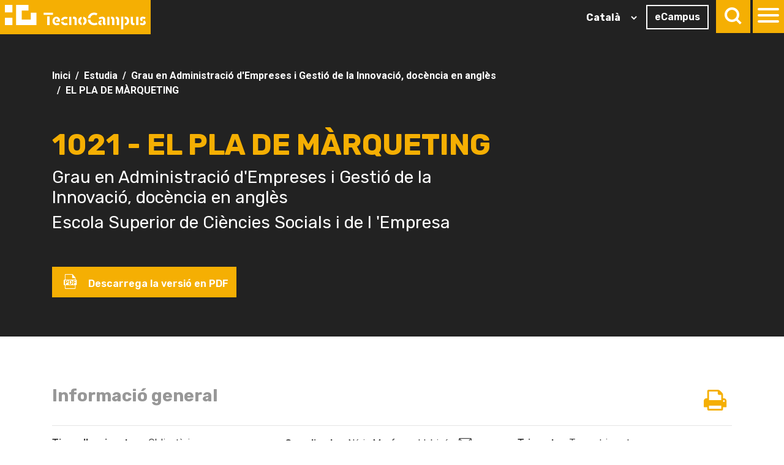

--- FILE ---
content_type: text/html; charset=UTF-8
request_url: https://www.tecnocampus.cat/node/8997
body_size: 17107
content:
<!DOCTYPE html>
<html lang="ca" dir="ltr" prefix="og: https://ogp.me/ns#">
  <head/><meta charset="utf-8"/>
<link rel="canonical" href="https://www.tecnocampus.cat/node/8997"/>
<meta name="MobileOptimized" content="width"/>
<meta name="HandheldFriendly" content="true"/>
<meta name="viewport" content="width=device-width, initial-scale=1.0"/>
<script src="https://cdn-cookieyes.com/client_data/cd1e285a6e6f324bac814752/script.js" type="text/javascript" id="cookieyes"></script>
<link rel="icon" href="/sites/default/files/favicon.ico" type="image/vnd.microsoft.icon"/>

    <!-- Google Tag Manager -->
    <script>(function(w,d,s,l,i){w[l]=w[l]||[];w[l].push({'gtm.start':new Date().getTime(),event:'gtm.js'});var f=d.getElementsByTagName(s)[0],j=d.createElement(s),dl=l!='dataLayer'?'&l='+l:'';j.async=true;j.src='https://www.googletagmanager.com/gtm.js?id='+i+dl;f.parentNode.insertBefore(j,f);})(window,document,'script','dataLayer','GTM-MKPR7JW');</script>
    <!-- End Google Tag Manager -->
    <meta charset="UTF-8">
    <meta name="viewport" content="width=device-width, initial-scale=1.0">

        <title>EL PLA DE MÀRQUETING | TecnoCampus | Centre universitari adscrit a la Universitat Pompeu Fabra i Parc empresarial</title>

    <!-- favicon -->
    <link rel="shortcut icon" type="image/x-icon" href="/themes/tecnocampus/templates/assets/skin/images/theme/favicon.ico"/>
    <!-- fonts -->
    <link href="https://fonts.googleapis.com/css2?family=Rubik:ital,wght@0,300;0,400;0,600;0,700;1,400;1,600;1,700&display=swap" rel="stylesheet">
    <link href="https://fonts.googleapis.com/css2?family=Roboto:ital,wght@0,300;0,400;0,700;1,300;1,400;1,700&display=swap" rel="stylesheet">
    <!-- css -->
    <link rel="stylesheet" media="all" href="/sites/default/files/css/A.css_jT4HyBXlAQhtzhmVQS6xzNQ6vKMSmBPy-JWZGpAeYZI.css,,qdelta==0,,alanguage==ca,,atheme==tecnocampus,,ainclude==eJwdyEEKgDAMBMAPVfok2cZQAiaRbjz094JzHKqbnBalc0Esgx2XWxyVeQ-sxs1S7wPUViqRAn9e_vEB7zcYAg+css_4zDyph8xDjgd7-cwwAYZBhfSA4_tS555EpiKU4xUkEs.css,,qdelta==1,,alanguage==ca,,atheme==tecnocampus,,ainclude==eJwdyEEKgDAMBMAPVfok2cZQAiaRbjz094JzHKqbnBalc0Esgx2XWxyVeQ-sxs1S7wPUViqRAn9e_vEB7zcYAg,Mcc.CC-jfYQkQK.css.pagespeed.cf.gX4N5L3pvF.css"/>

</css-placeholder>
    <!--link rel="stylesheet" type="text/css" href="https://cdn.jsdelivr.net/npm/cookieconsent@3/build/cookieconsent.min.css" /-->

    <!-- js -->
    <script src="/themes,_tecnocampus,_templates,_assets,_polyfill,_polyfill.js+sites,_default,_files,_js,_js_ffmL2TKWrTk99BWRkGvHxs-MvXMo6zxk2GLupMarsHQ.js,qscope==header,adelta==0,alanguage==ca,atheme==tecnocampus,ainclude==eJwrSU3Oy09OzC0oLdbPSE1MSS3SLU4uyiwoKdYpQZJKy88vQUgBADnmFTE.pagespeed.jc.qpK1-05yRu.js"></script><script>eval(mod_pagespeed_2tU3$EFuz1);</script>
    <script>eval(mod_pagespeed_bVJhzcoB$r);</script>
</js-placeholder>

    
              <link rel="alternate" hreflang="ca" href="https://www.tecnocampus.cat/node/8997"/>
      <link rel="alternate" hreflang="es" href="https://www.tecnocampus.cat/es/node/8997"/>
      <link rel="alternate" hreflang="en" href="https://www.tecnocampus.cat/en/node/8997"/>
      <link rel="alternate" hreflang="x-default" href="https://www.tecnocampus.cat/node/8997"/>
    
        
    
    <script type="application/ld+json">
    [{"@context":"https://schema.org","@type":"WebPage","url":{"#markup":"https://www.tecnocampus.cat/node/8997","#cache":{"contexts":["route","url.site"],"tags":[],"max-age":-1},"#attached":[]},"name":"TecnoCampus | Centre universitari adscrit a la Universitat Pompeu Fabra","description":"El TecnoCampus és un parc tecnològic i centre universitari adscrit a la UPF. Descobreix la nostra oferta formativa i empresarial.","inLanguage":"ca"},{"@context":"https://schema.org","@type":"Organization","name":"TecnoCampus","url":"https://www.tecnocampus.cat/","logo":"https://www.tecnocampus.cat/sites/default/files/Imatge%20corporativa/01-logo-cat-cmyk-tcm-sol.jpg","sameAs":["https://x.com/TecnoCampus","https://ca.wikipedia.org/wiki/TecnoCampus","https://www.linkedin.com/school/tecnocampus/"],"address":{"@type":"PostalAddress","streetAddress":"Av. Ernest Lluch, 32","addressLocality":"Mataró","addressRegion":"Barcelona","postalCode":"08302","addressCountry":"ES"}}]
    </script>

  </head>
  <body data-spy="scroll" data-offset="200" data-target=".spy-active"><noscript><meta HTTP-EQUIV="refresh" content="0;url='https://www.tecnocampus.cat/node/8997?PageSpeed=noscript'" /><style><!--table,div,span,font,p{display:none} --></style><div style="display:block">Please click <a href="https://www.tecnocampus.cat/node/8997?PageSpeed=noscript">here</a> if you are not redirected within a few seconds.</div></noscript>
          <!-- Google Tag Manager (noscript) -->
    <noscript><iframe src="https://www.googletagmanager.com/ns.html?id=GTM-MKPR7JW" height="0" width="0" style="display:none;visibility:hidden"></iframe></noscript>
    <!-- End Google Tag Manager (noscript) -->
    
      <div class="dialog-off-canvas-main-canvas" data-off-canvas-main-canvas>
    <div id="app" class="d-print-none">
  <div class="main_nav-bar w-100 cd-auto-hide-header z100">
    <div class="container-fluid p-0">
      <div class="row no-gutters">
        <div class="col-7 col-sm-6">
          <div class="brand">
            <a href="https://www.tecnocampus.cat/" class="p-2 bg-yellowTC d-inline-block" title="Fundació TecnoCampus">
              <img src="/themes/tecnocampus/templates/assets/skin/images/theme/brand-white.svg" alt="Fundació TecnoCampus"/>
            </a>
          </div>
        </div>
        <div class="col-5 col-sm-6 text-right">
          <div class="links-head">
            <div class="languages d-none d-md-inline-block mr-2 mt-2 px-0" style="vertical-align:top;">
              <div id="language-large">
                <div id="language-selector">  <div>
    <div id="block-tecnocampus-gtranslate-2">
  
    
      
<div class="gtranslate_wrapper"></div><script>window.gtranslateSettings={"switcher_horizontal_position":"left","switcher_vertical_position":"bottom","horizontal_position":"inline","vertical_position":"inline","float_switcher_open_direction":"left","switcher_open_direction":"bottom","default_language":"ca","native_language_names":1,"detect_browser_language":0,"add_new_line":1,"select_language_label":"Select Language","flag_size":32,"flag_style":"2d","globe_size":60,"alt_flags":[],"wrapper_selector":".gtranslate_wrapper","url_structure":"sub_directory","custom_domains":null,"languages":["en","es","ca"],"custom_css":""}</script><script>(function(){var js=document.createElement('script');js.setAttribute('src','/modules/contrib/gtranslate/js/dropdown.js');js.setAttribute('data-gt-orig-url','/node/8997');js.setAttribute('data-gt-orig-domain','www.tecnocampus.cat');document.body.appendChild(js);})();</script>
  </div>

  </div>
</div>
              </div>
            </div>
            <a href="https://ecampus.tecnocampus.cat" class="jbg btn btn-outline-light hvr-sweep-to-right d-none d-md-inline-block mr-2 mt-2" title="eCampus">
              eCampus
            </a>
            <span class="p-2 bg-yellowTC d-inline-block">
                <a class="search-button relative toggle-main_panel toggle-search pointer" title="Buscar">
                    <div class="search-icon">
                    </div>
                </a>
            </span>
            <span class="p-2 bg-yellowTC d-inline-block">
                <a id="hamburger-icon" class="toggle-main_panel toggle-main_nav pointer" title="Menu">
                    <span class="icon-line line-1"></span>
                    <span class="icon-line line-2"></span>
                    <span class="icon-line line-3"></span>
                </a>
            </span>
          </div>
        </div>
      </div>
    </div>
  </div>
  <dic class="main_nav-panel z10 bg-bone relative">
    <div class="main_nav">
      <div class="d-flex flex-column flex-lg-row">
                <div class="flex-shrink-1">
          <div class="px-4 py-lg-5 px-lg-0">
            <div class="nav d-flex justify-content-center flex-row flex-lg-column" role="tablist" aria-orientation="vertical">
                                                                                      <a class="nav-link px-3 py-3 px-md-4 py-lg-2 active" data-toggle="pill" href="#tab0" role="tab" aria-controls="tab0" aria-selected="true">Universitat</a>
                                                          <a class="nav-link px-3 py-3 px-md-4 py-lg-2 " data-toggle="pill" href="#tab1" role="tab" aria-controls="tab1" aria-selected="true">Empresa</a>
                                                                </div>
          </div>
        </div>
                                          <div class="w-100 main_nav-nav">
            <div class="p-5">
              <div class="tab-content">
                                                                                                      
                                                                                
                                                                                
                                                                                
                                                                                
                                                                                
                                                                                
                                                                                
                                                                                
                                                                                
                                                                                
                                                                                
                                                                                
                                                                                
                                                                                
                                                                                
                                                                                
                                                                                
                                                                                
                                                                                
                                                                                
                                                                                
                                                                                
                                                                                
                                                                                
                                                                                
                                                                                
                                                                                
                                                                                                <div class="tab-pane fade show active" id="tab0" role="tabpanel" aria-labelledby="tab0">
                  <div class="row">
                    <div class="col-md-8 order-md-2">
                      <div class="accordion pl-md-3" id="accordiontab0">
                        <ul class="style-none main_nav-list">
                                                                              <li class="main_nav-item">
                            <a class="h1 nav-item" data-toggle="collapse" data-target="#desplegabletab0" aria-expanded="false" aria-controls="collapseOne">
                                Estudia
                            </a>
                            <div id="desplegabletab0" class="collapse" aria-labelledby="headingOne" data-parent="#accordiontab0">
                              <ul class="style-none main_subnav-list">
                                                                <li class="main_subnav-item">
                                  <a href="/estudis-grau" class="subnav-item">Graus</a>
                                </li>
                                                                <li class="main_subnav-item">
                                  <a href="/masters" class="subnav-item">Màsters oficials</a>
                                </li>
                                                                <li class="main_subnav-item">
                                  <a href="/masters-postgraus-tecnocampus" class="subnav-item">Màsters i Postgraus propis</a>
                                </li>
                                                                <li class="main_subnav-item">
                                  <a href="/cursos-especialitzacio" class="subnav-item">Cursos d&#039;especialització</a>
                                </li>
                                                                <li class="main_subnav-item">
                                  <a href="/altres-programes-formatius/tecnocampus-senior-rd" class="subnav-item">TecnoCampus Sènior</a>
                                </li>
                                                                <li class="main_subnav-item">
                                  <a href="/estudia/formacio-mida-rd" class="subnav-item">Altres programes formatius</a>
                                </li>
                                                                <li class="main_subnav-item">
                                  <a href="/estudia/informacio-academica-rd" class="subnav-item">Informació acadèmica</a>
                                </li>
                                                                <li class="main_subnav-item">
                                  <a href="/estudia/vols-estudiar-al-tecnocampus-rd" class="subnav-item">Vols estudiar al TecnoCampus?</a>
                                </li>
                                                                <li class="main_subnav-item">
                                  <a href="/estudia/presentacio-dels-serveis-de-mobilitat-internacional-rd" class="subnav-item">Oficina Internacional</a>
                                </li>
                                                              </ul>
                            </div>
                          </li>
                                                                                                                                  <li class="main_nav-item">
                            <a class="h1 nav-item" data-toggle="collapse" data-target="#desplegabletab1" aria-expanded="false" aria-controls="collapseOne">
                                Emprèn
                            </a>
                            <div id="desplegabletab1" class="collapse" aria-labelledby="headingOne" data-parent="#accordiontab0">
                              <ul class="style-none main_subnav-list">
                                                                <li class="main_subnav-item">
                                  <a href="/recursos-emprenedoria" class="subnav-item">Recursos d&#039;emprenedoria</a>
                                </li>
                                                                <li class="main_subnav-item">
                                  <a href="/emprenedoria-universitaria" class="subnav-item">Emprenedoria Universitària</a>
                                </li>
                                                                <li class="main_subnav-item">
                                  <a href="/ets-universitari-i-vols-intraprendre" class="subnav-item">Ets universitari i vols intraprendre?</a>
                                </li>
                                                                <li class="main_subnav-item">
                                  <a href="/empren/ets-estudiant-i-vols-emprendre" class="subnav-item">Ets universitari i vols emprendre?</a>
                                </li>
                                                                <li class="main_subnav-item">
                                  <a href="/empren/comunitat-emprenedora-universitaria" class="subnav-item">Comunitat emprenedora universitària</a>
                                </li>
                                                                <li class="main_subnav-item">
                                  <a href="/empren/itinerari-emprenedor" class="subnav-item">Certificació de l&#039;Itinerari Emprenedor</a>
                                </li>
                                                              </ul>
                            </div>
                          </li>
                                                                                                                                  <li class="main_nav-item">
                            <a class="h1 nav-item" data-toggle="collapse" data-target="#desplegabletab2" aria-expanded="false" aria-controls="collapseOne">
                                Treballa
                            </a>
                            <div id="desplegabletab2" class="collapse" aria-labelledby="headingOne" data-parent="#accordiontab0">
                              <ul class="style-none main_subnav-list">
                                                                <li class="main_subnav-item">
                                  <a href="/treballa/carreres-professionals-estudiants-rd" class="subnav-item">Informació per estudiants</a>
                                </li>
                                                                <li class="main_subnav-item">
                                  <a href="/treballa/servei-de-carreres-professionals-empreses" class="subnav-item">Informació per empreses</a>
                                </li>
                                                              </ul>
                            </div>
                          </li>
                                                                                                                                  <li class="main_nav-item">
                            <a class="h1 nav-item" data-toggle="collapse" data-target="#desplegabletab3" aria-expanded="false" aria-controls="collapseOne">
                                Viu la universitat
                            </a>
                            <div id="desplegabletab3" class="collapse" aria-labelledby="headingOne" data-parent="#accordiontab0">
                              <ul class="style-none main_subnav-list">
                                                                <li class="main_subnav-item">
                                  <a href="/servei-als-estudiants-rd" class="subnav-item">Activitats universitàries</a>
                                </li>
                                                                <li class="main_subnav-item">
                                  <a href="/viu-la-universitat/activitats-culturals-rd" class="subnav-item">Cultura Campus</a>
                                </li>
                                                                <li class="main_subnav-item">
                                  <a href="/viu-la-universitat/club-esportiu-tecnocampus-rd" class="subnav-item">Esports Campus</a>
                                </li>
                                                                <li class="main_subnav-item">
                                  <a href="/viu-la-universitat/voluntariat-campus" class="subnav-item">Voluntariat Campus</a>
                                </li>
                                                                <li class="main_subnav-item">
                                  <a href="/viu-la-universitat/campus-saludable-rd" class="subnav-item">Campus Saludable i Sostenible</a>
                                </li>
                                                                <li class="main_subnav-item">
                                  <a href="/viu-la-universitat/presentacio-de-les-opcions-dallotjament-rd" class="subnav-item">Opcions d&#039;allotjament</a>
                                </li>
                                                                <li class="main_subnav-item">
                                  <a href="/viu-la-universitat/club-davantatges-tecnocampus" class="subnav-item">Club d&#039;avantatges TecnoCampus</a>
                                </li>
                                                                <li class="main_subnav-item">
                                  <a href="/concurs-carpeta-rd" class="subnav-item">Concursos</a>
                                </li>
                                                                <li class="main_subnav-item">
                                  <a href="/viu-la-universitat/app-estudiants-tecnocampus" class="subnav-item">App estudiants TecnoCampus</a>
                                </li>
                                                                <li class="main_subnav-item">
                                  <a href="/viu-la-universitat/actes-de-graduacio-rd" class="subnav-item">Actes de graduació</a>
                                </li>
                                                                <li class="main_subnav-item">
                                  <a href="/altres-serveis-als-estudiants-rd" class="subnav-item">Altres serveis per als estudiants</a>
                                </li>
                                                              </ul>
                            </div>
                          </li>
                                                                                                                                  <li class="main_nav-item">
                            <a class="h1 nav-item" data-toggle="collapse" data-target="#desplegabletab4" aria-expanded="false" aria-controls="collapseOne">
                                Recerca
                            </a>
                            <div id="desplegabletab4" class="collapse" aria-labelledby="headingOne" data-parent="#accordiontab0">
                              <ul class="style-none main_subnav-list">
                                                                <li class="main_subnav-item">
                                  <a href="/recerca/presentacio-recerca-tecnocampus" class="subnav-item">Presentació - Recerca TecnoCampus</a>
                                </li>
                                                                <li class="main_subnav-item">
                                  <a href="/recerca-rd" class="subnav-item">Grups de recerca del TecnoCampus</a>
                                </li>
                                                                <li class="main_subnav-item">
                                  <a href="/recerca/catedres" class="subnav-item">Càtedres</a>
                                </li>
                                                                <li class="main_subnav-item">
                                  <a href="/recerca/comissio-de-recerca" class="subnav-item">Comissió de Recerca</a>
                                </li>
                                                                <li class="main_subnav-item">
                                  <a href="/recerca/comite-detica" class="subnav-item">Comitè d&#039;ètica</a>
                                </li>
                                                                <li class="main_subnav-item">
                                  <a href="/recerca/servei-de-projectes-i-suport-la-recerca" class="subnav-item">Servei de projectes i suport a la recerca</a>
                                </li>
                                                                <li class="main_subnav-item">
                                  <a href="https://www.tecnocampus.cat/projectes-de-recerca/projectes" class="subnav-item">Projectes</a>
                                </li>
                                                              </ul>
                            </div>
                          </li>
                                                                                                      </ul>
                      </div>
                    </div>
                    <div class="col-md-4 order-md-1 quicklink_nav">
                      <ul class="style-none quicklink_nav-list pl-lg-3">
                                                <li class="quicklink_nav-item"><a href="https://ecampus.tecnocampus.cat/" title="">eCampus Màsters Oficials</a></li>
                                                <li class="quicklink_nav-item"><a href="https://formacio.tecnocampus.cat/" title="">eCampus Màsters, Postgraus i Cursos</a></li>
                                                <li class="quicklink_nav-item"><a href="/calendaris-academic-rd" title="">Horaris i calendaris</a></li>
                                                <li class="quicklink_nav-item"><a href="/vols-estudiar-al-tecnocampus/futur-estudiant-rd" title="">Futurs Estudiants</a></li>
                                                <li class="quicklink_nav-item"><a href="/informacio-contacte" title="">Informació de contacte</a></li>
                                                <li class="quicklink_nav-item"><a href="/universitat/sobre-el-parc-tecnocampus-rd" title="">Sobre el Parc TecnoCampus</a></li>
                                                <li class="quicklink_nav-item"><a href="/sobre-el-parc-tecnocampus/installacions-rd" title="">Instal·lacions del TecnoCampus</a></li>
                                                <li class="quicklink_nav-item"><a href="/universitat/presentacio-escola-formacio-permanent-rd" title="">HUB4T TecnoCampus</a></li>
                                                <li class="quicklink_nav-item"><a href="/programa-alumni-rd" title="">Alumni</a></li>
                                                <li class="quicklink_nav-item"><a href="/centre-universitari-tecnocampus-rd" title="">Centre Universitari TecnoCampus</a></li>
                                                <li class="quicklink_nav-item"><a href="/marc-educatiu-tecnocampus-2024-2027" title="">Marc educatiu del TecnoCampus</a></li>
                                                <li class="quicklink_nav-item"><a href="/universitat/professorat" title="">Professorat</a></li>
                                                <li class="quicklink_nav-item"><a href="/universitat/servei-la-qualitat-aprenentatge-i-innovacio-rd" title="">Servei per la Qualitat i la Innovació Docent</a></li>
                                                <li class="quicklink_nav-item"><a href="/universitat/biblioteca-rd" title="">Biblioteca -CRAI</a></li>
                                                <li class="quicklink_nav-item"><a href="/servei-als-estudiants-rd" title="">Activitats universitàries</a></li>
                                                <li class="quicklink_nav-item"><a href="/universitat/comunicacio-i-sala-de-premsa-rd" title="">Comunicació i sala de premsa</a></li>
                                                <li class="quicklink_nav-item"><a href="/universitat/imatge-corporativa-tecnocampus" title="">Imatge corporativa TecnoCampus</a></li>
                                                <li class="quicklink_nav-item"><a href="https://agenda.tecnocampus.cat/" title="">Esdeveniments</a></li>
                                                <li class="quicklink_nav-item"><a href="/universitat/portal-de-transparencia-rd" title="">Portal de transparència</a></li>
                                                <li class="quicklink_nav-item"><a href="/universitat/unitat-digualtat-i-diversitat-del-tecnocampus" title="">Unitat d&#039;Igualtat i Diversitat</a></li>
                                                <li class="quicklink_nav-item"><a href="/universitat/ovap-rd" title="">Oficina del Proveïdor</a></li>
                                                <li class="quicklink_nav-item"><a href="/universitat/treballa-amb-nosaltres" title="">Treballa amb nosaltres</a></li>
                                                <li class="quicklink_nav-item"><a href="/universitat/qualitat-tecnocampus-rd" title="">Qualitat TecnoCampus</a></li>
                                              </ul>
                    </div>
                  </div>
                </div>
                                                                                      
                                                                                
                                                                                
                                                                                
                                                                                
                                                                                
                                                                                
                                                                                
                                                                                
                                                                                
                                                                                
                                                                                
                                                                                
                                                                                
                                                                                
                                                                                
                                                                                
                                                                                
                                                                                
                                                                                
                                                                                
                                                                                
                                                                                                <div class="tab-pane fade " id="tab1" role="tabpanel" aria-labelledby="tab1">
                  <div class="row">
                    <div class="col-md-8 order-md-2">
                      <div class="accordion pl-md-3" id="accordiontab1">
                        <ul class="style-none main_nav-list">
                                                                              <li class="main_nav-item">
                            <a class="h1 nav-item" data-toggle="collapse" data-target="#desplegabletab5" aria-expanded="false" aria-controls="collapseOne">
                                Emprèn
                            </a>
                            <div id="desplegabletab5" class="collapse" aria-labelledby="headingOne" data-parent="#accordiontab1">
                              <ul class="style-none main_subnav-list">
                                                                <li class="main_subnav-item">
                                  <a href="/empren/de-la-idea-la-empresa-rd" class="subnav-item">De la idea a l&#039;empresa</a>
                                </li>
                                                                <li class="main_subnav-item">
                                  <a href="https://www.tecnocampus.cat/empren/premis-creatic-redirect" class="subnav-item">Premis Creatic</a>
                                </li>
                                                                <li class="main_subnav-item">
                                  <a href="/programa-dacceleracio-innocare-rd" class="subnav-item">Programes per emprendre</a>
                                </li>
                                                                <li class="main_subnav-item">
                                  <a href="/empren/creacio-dempresa-rd" class="subnav-item">Creació d&#039;empresa</a>
                                </li>
                                                                <li class="main_subnav-item">
                                  <a href="/empren/espais-installar-lempresa" class="subnav-item">Espais instal.lar l&#039;empresa</a>
                                </li>
                                                              </ul>
                            </div>
                          </li>
                                                                                                                                  <li class="main_nav-item">
                            <a class="h1 nav-item" data-toggle="collapse" data-target="#desplegabletab6" aria-expanded="false" aria-controls="collapseOne">
                                Creix
                            </a>
                            <div id="desplegabletab6" class="collapse" aria-labelledby="headingOne" data-parent="#accordiontab1">
                              <ul class="style-none main_subnav-list">
                                                                <li class="main_subnav-item">
                                  <a href="/programa-dacceleracio-innocare-2-rd" class="subnav-item">Acceleració de negocis</a>
                                </li>
                                                                <li class="main_subnav-item">
                                  <a href="/creix/programa-go-global-rd" class="subnav-item">Internacionalització</a>
                                </li>
                                                                <li class="main_subnav-item">
                                  <a href="/creix/reempresa" class="subnav-item">Reempresa</a>
                                </li>
                                                                <li class="main_subnav-item">
                                  <a href="/stands-dins-del-4yfn-del-tecnocampus-rd" class="subnav-item">Mobile World Congress / 4YFN</a>
                                </li>
                                                                <li class="main_subnav-item">
                                  <a href="/programa-de-ciberseguretat-tajudem-protegir-la-teva-empresa-rd" class="subnav-item">Ciberseguretat</a>
                                </li>
                                                              </ul>
                            </div>
                          </li>
                                                                                                                                  <li class="main_nav-item">
                            <a class="h1 nav-item" data-toggle="collapse" data-target="#desplegabletab7" aria-expanded="false" aria-controls="collapseOne">
                                Busca finançament
                            </a>
                            <div id="desplegabletab7" class="collapse" aria-labelledby="headingOne" data-parent="#accordiontab1">
                              <ul class="style-none main_subnav-list">
                                                                <li class="main_subnav-item">
                                  <a href="/busca-financament/ajuts-i-financament" class="subnav-item">Ajuts i finançament</a>
                                </li>
                                                                <li class="main_subnav-item">
                                  <a href="/busca-financament/programa-dassessorament-expert-lacces-fons-publics-drdi" class="subnav-item">Finançament per d&#039;R+D+I</a>
                                </li>
                                                                <li class="main_subnav-item">
                                  <a href="https://www.tecnocampus.cat/node/9228/" class="subnav-item">Inversió privada</a>
                                </li>
                                                              </ul>
                            </div>
                          </li>
                                                                                                                                  <li class="main_nav-item">
                            <a class="h1 nav-item" data-toggle="collapse" data-target="#desplegabletab8" aria-expanded="false" aria-controls="collapseOne">
                                Forma&#039;t
                            </a>
                            <div id="desplegabletab8" class="collapse" aria-labelledby="headingOne" data-parent="#accordiontab1">
                              <ul class="style-none main_subnav-list">
                                                                <li class="main_subnav-item">
                                  <a href="/de-la-idea-lempresa/activitats-formatives-emprenedoria" class="subnav-item">Activitats formatives</a>
                                </li>
                                                              </ul>
                            </div>
                          </li>
                                                                                                                                  <li class="main_nav-item">
                            <a class="h1 nav-item" data-toggle="collapse" data-target="#desplegabletab9" aria-expanded="false" aria-controls="collapseOne">
                                Troba espai per a l&#039;empresa
                            </a>
                            <div id="desplegabletab9" class="collapse" aria-labelledby="headingOne" data-parent="#accordiontab1">
                              <ul class="style-none main_subnav-list">
                                                                <li class="main_subnav-item">
                                  <a href="/troba-espai-lempresa/incubadora-rd" class="subnav-item">Incubadora</a>
                                </li>
                                                                <li class="main_subnav-item">
                                  <a href="/troba-espai-lempresa/espais-del-parc-troba-espai-rd" class="subnav-item">Espais i Comunitat del Parc</a>
                                </li>
                                                              </ul>
                            </div>
                          </li>
                                                                                                                                  <li class="main_nav-item">
                            <a class="h1 nav-item" data-toggle="collapse" data-target="#desplegabletab10" aria-expanded="false" aria-controls="collapseOne">
                                Col·labora
                            </a>
                            <div id="desplegabletab10" class="collapse" aria-labelledby="headingOne" data-parent="#accordiontab1">
                              <ul class="style-none main_subnav-list">
                                                                <li class="main_subnav-item">
                                  <a href="/collabora/experts-acreditats" class="subnav-item">Acredita’t</a>
                                </li>
                                                                <li class="main_subnav-item">
                                  <a href="/collabora/llista-de-professionals-acreditats" class="subnav-item">Llista de professionals acreditats</a>
                                </li>
                                                              </ul>
                            </div>
                          </li>
                                                                                                                                  <li class="main_nav-item">
                            <a class="h1 nav-item" href="https://centredecongressos.tecnocampus.cat/" title="Organitza el teu esdeveniment">
                              Organitza el teu esdeveniment
                            </a>
                          </li>
                                                                                                                                  <li class="main_nav-item">
                            <a class="h1 nav-item" href="/informacio-empreses/estudiants-en-practiques" title="Incorpora talent a la teva empresa">
                              Incorpora talent a la teva empresa
                            </a>
                          </li>
                                                                                                      </ul>
                      </div>
                    </div>
                    <div class="col-md-4 order-md-1 quicklink_nav">
                      <ul class="style-none quicklink_nav-list pl-lg-3">
                                                <li class="quicklink_nav-item"><a href="/innoempren-sostenible-rd" title="">Innoemprèn Sostenible</a></li>
                                                <li class="quicklink_nav-item"><a href="/empresa/eines-emprendre" title="">Eines per emprendre</a></li>
                                                <li class="quicklink_nav-item"><a href="/propers-actes-dinteres-area-dempresa-i-emprenedoria-rd" title="">Pròxims actes </a></li>
                                                <li class="quicklink_nav-item"><a href="/empresa/empreses-del-parc-tecnocampus" title="">Directori d&#039;empreses del parc</a></li>
                                                <li class="quicklink_nav-item"><a href="/troba-espai-lempresa/espais-del-parc-troba-espai-rd" title="">Espais del parc empresarial</a></li>
                                                <li class="quicklink_nav-item"><a href="https://www.tecnocampus.cat/empren/premis-creatic-redirect" title="">Premis Creatic</a></li>
                                                <li class="quicklink_nav-item"><a href="/empresa/reempresa" title="">Negocis en traspàs</a></li>
                                                <li class="quicklink_nav-item"><a href="https://centredecongressos.tecnocampus.cat/" title="">Centre de congressos</a></li>
                                                <li class="quicklink_nav-item"><a href="/empresa/projectes-de-desenvolupament-economic-rd" title="">Clúster salut</a></li>
                                                <li class="quicklink_nav-item"><a href="/empresa/cluster-textil" title="">Clúster tèxtil</a></li>
                                                <li class="quicklink_nav-item"><a href="/empresa/economia-circular" title="">Economia Circular</a></li>
                                                <li class="quicklink_nav-item"><a href="/antena-trenlab-2023-rd" title="">Antena TrenLab Mataró</a></li>
                                                <li class="quicklink_nav-item"><a href="/thinkin-3d" title="">ThinkIn 3D </a></li>
                                                <li class="quicklink_nav-item"><a href="/stands-dins-del-4yfn-del-tecnocampus-rd" title="">Mobile World Congress / 4YFN </a></li>
                                              </ul>
                    </div>
                  </div>
                </div>
                                              </div>
              <div class="d-block d-md-none">
                <div class="row align-items-center no-gutters mt-4">
                  <div class="col-6 text-left">
                    <div class="languages">
                      <div id="language-small">
                      </div>
                    </div>
                  </div>
                  <div class="col-6 text-right">
                    <a href="https://ecampus.tecnocampus.cat" class="btn btn-outline-primary hvr-sweep-to-right" title="eCampus">
                      eCampus
                    </a>
                  </div>
                </div>
              </div>
            </div>
          </div>
                      </div>
    </div>
    <div class="main_search">
      <div class="abs center w-100">
        <div class="container">
          <div class="row justify-content-lg-center">
            <div class="col-lg-10 text-center">
              <p class="h2 greyTC-700">Que estàs buscant?</p>
              <div class="custom-webform-search">
                <!-- TODO: Obtener la ruta desde el enrutador -->
                <form action="/search/content" method="GET">
                  <div class="form-item d-flex align-items-center">
                    <button class="bg-transparent border-0">
                      <i class="icon-search large greyTC-600"></i>
                    </button>
                    <input type="text" name="keys" id="keys" value="" placeholder="Cerca pàgines o estudis universitaris del TecnoCampus" required="required">
                  </div>
                </form>
              </div>
            </div>
          </div>
        </div>
      </div>
    </div>
  </dic>
<script>if(['es','ca','en'].includes(location.pathname.split('/')[1])){jQuery(function(){document.querySelector("[name='llengua']").value=location.pathname.split('/')[1]});}</script>
</div>

<div class="fixed-corner d-none d-lg-block">
    <a href="" class="upbutton hvr-wobble-vertical rounded bg-yellowTC box-shadow">
        <i class="icon-up-open-big abs center xlarge white"></i>
    </a>
</div>

<div id="wrapper">
              <div>
    <div data-drupal-messages-fallback class="hidden"></div>

  </div>

          <div>
    <div id="block-tecnocampus-content">
  
    
      <section id="header" class="section-in relative">
	<div class="section-image bg-greyTC-900">
		<div class="container">
			<div class="row">
				<div class="col-lg-8">
					<div class="d-none d-md-block">
						<nav aria-label="breadcrumb">
							<ol class="breadcrumb">
																	<li class="breadcrumb-item">
										<a href="/">Inici</a>
									</li>
									<li class="breadcrumb-item">
										<a href="/estudis-grau">Estudia</a>
									</li>
                  <li class="breadcrumb-item">
                    <a href="/grau/grau-en-administracio-empreses-i-gestio-de-la-innovacio-docencia-en-angles">Grau en Administració d&#039;Empreses i Gestió de la Innovació, docència en anglès</a>
                  </li>
									<li class="breadcrumb-item active" aria-current="page">EL PLA DE MÀRQUETING</li>
															</ol>
						</nav>
					</div>
					<div class="line">
						<div class="textslide">
							<h1>1021
								-
								EL PLA DE MÀRQUETING</h1>
							<h4 class="white roboto fw-400">Grau en Administració d&#039;Empreses i Gestió de la Innovació, docència en anglès</h4>
							<h4 class="white roboto fw-400">Escola Superior de Ciències  Socials i de l &#039;Empresa </h4>
															<div class="mt-5">
									<p>
										<a class="btn hvr-sweep-to-right d-none d-md-inline-block mr-2 mt-2 d-print-none" href="https://pladocent.tecnocampus.cat/pdfs/2021/25/1021_ca.pdf" title="Descarrega">
											<i class="icon-pdf-file mr-2 fs-15"></i>
											Descarrega la versió en PDF</a>
									</p>
								</div>
													</div>
					</div>
				</div>
			</div>
		</div>
	</div>
</section>

<section id="container-main">
	<section>
		<div class="largeLine">
			<div class="container">
				<div class="row">
					<div class="col-lg-12">

						<!-- Activitats: &lt;p&gt;AF1. sessions te&amp;ograve;riques&lt;/p&gt;

&lt;p&gt;AF2. seminaris&lt;/p&gt;

&lt;p&gt;AF3. Treball en grup&lt;/p&gt;

&lt;p&gt;AF4. treball individual&lt;/p&gt;

&lt;p&gt;AF5. estudi personal&lt;/p&gt;

&lt;p&gt;AF7. tutories presencials&lt;/p&gt;
 -->
						<!-- Avaluació: &lt;p&gt;&lt;strong&gt;20% Avaluaci&amp;oacute; continua&lt;/strong&gt;&lt;/p&gt;

&lt;p&gt;&lt;strong&gt;50% Projecte grupal d&amp;rsquo;assignatura Universitat &amp;ndash; Empresa :&lt;/strong&gt;&lt;/p&gt;

&lt;p style=&quot;margin-left:40px&quot;&gt;&amp;nbsp;35% Projecte formal descrit&lt;/p&gt;

&lt;p style=&quot;margin-left:40px&quot;&gt;15% Exposici&amp;oacute; de projecte&lt;/p&gt;

&lt;p&gt;Fins a un 5% de la nota de projecte correspon a la valoraci&amp;oacute; d&amp;rsquo;empresa.&lt;/p&gt;

&lt;p&gt;&lt;strong&gt;30% Examen final.&lt;/strong&gt;&lt;/p&gt;

&lt;p&gt;&amp;nbsp;&lt;/p&gt;

&lt;p&gt;&lt;strong&gt;NOTES:&lt;/strong&gt;&lt;/p&gt;

&lt;ul&gt;
	&lt;li&gt;
	&lt;p&gt;nota m&amp;iacute;nima de 5 en examen&amp;nbsp;per fer mitja amb l&amp;rsquo;avaluaci&amp;oacute; cont&amp;iacute;nua.&amp;nbsp;&lt;/p&gt;
	&lt;/li&gt;
	&lt;li&gt;
	&lt;p&gt;nota m&amp;iacute;nima de&amp;nbsp; 5 del projecte final&amp;nbsp; per poder accedir a l&amp;rsquo;examen final. En el cas de suspendre&amp;rsquo;l s&amp;rsquo;accedeix directament a l&amp;rsquo;examen de recuperaci&amp;oacute;, que pondera el 30% de l&amp;rsquo;assignatura.&lt;/p&gt;
	&lt;/li&gt;
	&lt;li&gt;
	&lt;p&gt;en cas de suspendre l&amp;rsquo;examen final, els alumnes s&amp;rsquo;hauran de presentar a recuperaci&amp;oacute; i pondera el 30% de la nota final.&lt;/p&gt;
	&lt;/li&gt;
&lt;/ul&gt;

&lt;p&gt;&amp;nbsp;&lt;/p&gt;
 -->
						<!-- Continguts: &lt;p&gt;&lt;strong&gt;0. Introducci&amp;oacute; Pla de M&amp;agrave;rqueting&lt;/strong&gt;&lt;/p&gt;

&lt;p&gt;&amp;nbsp;&lt;/p&gt;

&lt;p&gt;&lt;strong&gt;1. Fase anal&amp;iacute;tica&lt;/strong&gt;&lt;/p&gt;

&lt;p style=&quot;margin-left:40px&quot;&gt;1.1. An&amp;agrave;lisi intern&lt;/p&gt;

&lt;p style=&quot;margin-left:40px&quot;&gt;1.2. An&amp;agrave;lisi extern macroentorn (PESTE)&lt;/p&gt;

&lt;p style=&quot;margin-left:40px&quot;&gt;1.3. An&amp;agrave;lisi externa microentorn&lt;/p&gt;

&lt;p style=&quot;margin-left:80px&quot;&gt;&amp;bull; An&amp;agrave;lisi de compet&amp;egrave;ncia&lt;/p&gt;

&lt;p style=&quot;margin-left:80px&quot;&gt;&amp;bull; An&amp;agrave;lisi de consumidro&lt;/p&gt;

&lt;p style=&quot;margin-left:40px&quot;&gt;1.4. Diagn&amp;ograve;stic de situaci&amp;oacute;&amp;nbsp;&lt;/p&gt;

&lt;p style=&quot;margin-left:40px&quot;&gt;&amp;nbsp;&lt;/p&gt;

&lt;p&gt;&lt;strong&gt;2. Fase estrat&amp;egrave;gica:&lt;/strong&gt;&lt;/p&gt;

&lt;p style=&quot;margin-left:40px&quot;&gt;2.1. Fixaci&amp;oacute; d&amp;#39;Objectius&lt;/p&gt;

&lt;p style=&quot;margin-left:40px&quot;&gt;2.2. Estrat&amp;egrave;gia de posicionament&lt;/p&gt;

&lt;p style=&quot;margin-left:40px&quot;&gt;2.3. Estrat&amp;egrave;gia de segmentaci&amp;oacute;&lt;/p&gt;

&lt;p style=&quot;margin-left:40px&quot;&gt;2.4. Definici&amp;oacute; cartera de productes&lt;/p&gt;

&lt;p style=&quot;margin-left:40px&quot;&gt;&amp;nbsp;&lt;/p&gt;

&lt;p&gt;&lt;strong&gt;&amp;nbsp;3. M&amp;agrave;rqueting mix.&lt;/strong&gt;&lt;/p&gt;

&lt;p style=&quot;margin-left:40px&quot;&gt;3.1. Producte&lt;/p&gt;

&lt;p style=&quot;margin-left:40px&quot;&gt;3.2. Preu&lt;/p&gt;

&lt;p style=&quot;margin-left:40px&quot;&gt;3.3. Distribuci&amp;oacute;&lt;/p&gt;

&lt;p style=&quot;margin-left:40px&quot;&gt;3.4. Promoci&amp;oacute;&lt;/p&gt;

&lt;p style=&quot;margin-left:40px&quot;&gt;3.5. Altres tend&amp;egrave;ncies del m&amp;agrave;rqueting mix&lt;/p&gt;

&lt;p style=&quot;margin-left:40px&quot;&gt;&amp;nbsp;&lt;/p&gt;

&lt;p&gt;&lt;strong&gt;4. Descripci&amp;oacute;&amp;nbsp;operativa:&lt;/strong&gt;&lt;/p&gt;

&lt;p style=&quot;margin-left:40px&quot;&gt;4.1. Pla d&amp;rsquo;acci&amp;oacute;&lt;/p&gt;

&lt;p style=&quot;margin-left:40px&quot;&gt;4.2.&amp;nbsp; &amp;nbsp; Elements de control del pla d&amp;rsquo;acci&amp;oacute;&lt;/p&gt;

&lt;p style=&quot;margin-left:80px&quot;&gt;4.2.1. Calendari&amp;nbsp;&lt;/p&gt;

&lt;p style=&quot;margin-left:80px&quot;&gt;4.2.2. Pressupost i Punt d&amp;rsquo;equilibri&lt;/p&gt;

&lt;p style=&quot;margin-left:80px&quot;&gt;4.2.3. Indicadors /KPIS&lt;/p&gt;
 -->
						<!-- Curs carrera: 2 -->
						<!-- Descripció: &lt;p style=&quot;text-align:justify&quot;&gt;Aquesta assignatura est&amp;agrave; destinada a capacitar als alumnes per realitzar un pla de m&amp;agrave;rqueting, amb especial &amp;egrave;mfasi en la planificaci&amp;oacute; estrat&amp;egrave;gica de la disciplona. Els alumnes analitzaran l&amp;#39;estrat&amp;egrave;gia de diferents empreses d&amp;#39;&amp;egrave;xit, realitzaran casos pr&amp;agrave;ctics i elaboraran el seu propi pla de m&amp;agrave;rqueting.&amp;nbsp;&lt;/p&gt;
 -->
						<!-- ECTS: 4 -->
						<!-- Email coordinador: nmasferrer@tecnocampus.cat -->
						<!-- Email professor: amaso@tecnocampus.cat -->
						<!-- Metodologia: &lt;table border=&quot;1&quot; cellpadding=&quot;0&quot; cellspacing=&quot;0&quot;&gt;
	&lt;tbody&gt;
		&lt;tr&gt;
			&lt;td style=&quot;width:218px&quot;&gt;
			&lt;p&gt;Sessions te&amp;ograve;riques&lt;/p&gt;
			&lt;/td&gt;
			&lt;td style=&quot;width:322px&quot;&gt;
			&lt;p style=&quot;text-align:justify&quot;&gt;&lt;strong&gt;MD1. Classe magistral:&lt;/strong&gt;&amp;nbsp;Sessions de classe expositives basades en l&amp;#39;explicaci&amp;oacute; del professor en la qual assisteixen tots els estudiants matriculats en l&amp;#39;assignatura.&lt;/p&gt;

			&lt;p&gt;&lt;strong&gt;MD2. Conferencies:&lt;/strong&gt; Sessions presencials o transmeses en streaming, tant en les aules de la universitat com en el marc de una altra instituci&amp;oacute;, en les que un o varis especialistes exposen les seves experi&amp;egrave;ncies o projectes davant els estudiants.&lt;/p&gt;

			&lt;p style=&quot;text-align:justify&quot;&gt;&lt;strong&gt;MD3. Presentacions&lt;/strong&gt;: Formats multim&amp;egrave;dia que serveixen de suport a les classes presencials.&lt;/p&gt;
			&lt;/td&gt;
		&lt;/tr&gt;
		&lt;tr&gt;
			&lt;td style=&quot;width:218px&quot;&gt;
			&lt;p style=&quot;text-align:justify&quot;&gt;Aprenentatge dirigit&lt;/p&gt;
			&lt;/td&gt;
			&lt;td style=&quot;width:322px&quot;&gt;
			&lt;p style=&quot;text-align:justify&quot;&gt;&lt;strong&gt;MD5.&lt;/strong&gt;&amp;nbsp;&lt;strong&gt;Seminaris&lt;/strong&gt;: Format presencial en petits grups de treball (entre 14 i 40). S&amp;oacute;n sessions lligades a les sessions presencials de l&amp;#39;assignatura que permeten oferir una perspectiva pr&amp;agrave;ctica de l&amp;#39;assignatura i en la qual la participaci&amp;oacute; de l&amp;#39;estudiant &amp;eacute;s clau.&lt;/p&gt;

			&lt;p style=&quot;text-align:justify&quot;&gt;&lt;strong&gt;MD6.Debats i foros&lt;/strong&gt;: Converses presencials o online, segons els objectius que el professor responsable de l&amp;rsquo;assignatura persegueixi. &amp;nbsp;Els debats tenen una data d&amp;rsquo;inici i de fi i estan dinamitzats pel professor, qui tamb&amp;eacute; en redactar&amp;agrave; les conclusions.&lt;/p&gt;

			&lt;p style=&quot;text-align:justify&quot;&gt;&lt;strong&gt;MD7. Estudi de casos&lt;/strong&gt;: Din&amp;agrave;mica que parteix de l&amp;rsquo;estudi d&amp;rsquo;un cas, que serveix per contextualitzar a l&amp;rsquo;estudiant en una situaci&amp;oacute; en concret, el professor pot proposar diferents activitats, tant a nivell individual com en grup, entre els seus estudiants.&lt;/p&gt;
			&lt;/td&gt;
		&lt;/tr&gt;
		&lt;tr&gt;
			&lt;td style=&quot;width:218px&quot;&gt;
			&lt;p style=&quot;text-align:justify&quot;&gt;Aprenentatge aut&amp;ograve;nom&lt;/p&gt;
			&lt;/td&gt;
			&lt;td style=&quot;width:322px&quot;&gt;
			&lt;p style=&quot;text-align:justify&quot;&gt;&lt;strong&gt;MD9.&lt;/strong&gt;&amp;nbsp;&lt;strong&gt;Resoluci&amp;oacute; d&amp;#39;exercicis i problemes&lt;/strong&gt;: Activitat no presencial dedicada a la resoluci&amp;oacute; d&amp;#39;exercicis pr&amp;agrave;ctics a partir de les dades subministrades pel professor.&lt;/p&gt;

			&lt;p style=&quot;text-align:justify&quot;&gt;&lt;strong&gt;MD10. Investigaci&amp;oacute; i lectura cr&amp;iacute;tica d&amp;rsquo;articles&lt;/strong&gt;: Els estudiants parteixen d&amp;rsquo;una hip&amp;ograve;tesis de treball que van desenvolupant, seguint les fades de la metodologia d&amp;rsquo;investigaci&amp;oacute;, entre les quals la lectura cr&amp;iacute;tica d&amp;rsquo;articles.&lt;/p&gt;

			&lt;p style=&quot;text-align:justify&quot;&gt;&lt;strong&gt;MD11. Tutories no presencials&lt;/strong&gt;: per a les quals l&amp;#39;alumne disposar&amp;agrave; de recursos telem&amp;agrave;tics com el correu electr&amp;ograve;nic i els recursos de la intranet de l&amp;#39;ESCSET.&lt;/p&gt;
			&lt;/td&gt;
		&lt;/tr&gt;
	&lt;/tbody&gt;
&lt;/table&gt;

&lt;p style=&quot;text-align:justify&quot;&gt;&amp;bull; Classes presencials i virtuals amb suport de material en Power Point&amp;nbsp;&lt;/p&gt;

&lt;p&gt;&amp;bull; Treballarem a trav&amp;eacute;s de l&amp;#39;Aula Virtual&amp;nbsp;&lt;/p&gt;

&lt;p&gt;&amp;bull; Casos per resoldre en grup.&amp;nbsp;&lt;/p&gt;

&lt;p&gt;&amp;bull; Elaboraci&amp;oacute; d&amp;#39;un Pla de M&amp;agrave;rqueting per equip&amp;nbsp;&lt;/p&gt;

&lt;p&gt;&amp;bull; Din&amp;agrave;miques de grup amb temes de discussi&amp;oacute; a classe&lt;/p&gt;

&lt;p&gt;Aquesta assignatura disposa de recursos metodol&amp;ograve;gics i digitals per fer possible la seva continu&amp;iuml;tat en modalitat no presencial en el cas de ser necessari per motius relacionats amb la Covid-19. D&amp;rsquo;aquesta forma s&amp;rsquo;assegurar&amp;agrave; l&amp;rsquo;assoliment dels mateixos coneixements i compet&amp;egrave;ncies que s&amp;rsquo;especifiquen en aquest pla docent.&lt;/p&gt;

&lt;p&gt;El Tecnocampus posar&amp;agrave; a l&amp;rsquo;abast del professorat i l&amp;rsquo;alumnat les eines digitals necess&amp;agrave;ries per poder dur a terme l&amp;rsquo;assignatura, aix&amp;iacute; com guies i recomanacions que facilitin l&amp;rsquo;adaptaci&amp;oacute; a la modalitat no presencial.&lt;/p&gt;

&lt;p&gt;&lt;em&gt;L&amp;#39;aula (f&amp;iacute;sica&lt;/em&gt; &lt;em&gt;o virtual)&lt;/em&gt; &lt;em&gt;&amp;eacute;s un&lt;/em&gt; &lt;em&gt;espai segur, lliure&lt;/em&gt; &lt;em&gt;d&amp;#39;actituds&lt;/em&gt; &lt;em&gt;masclistes, racistes,&lt;/em&gt; &lt;em&gt;hom&amp;ograve;fobes,&lt;/em&gt; &lt;em&gt;tr&amp;agrave;nsfobes&lt;/em&gt; &lt;em&gt;i&lt;/em&gt; &lt;em&gt;discriminat&amp;ograve;ries,&lt;/em&gt; &lt;em&gt;ja&lt;/em&gt; &lt;em&gt;sigui&lt;/em&gt; &lt;em&gt;cap a&lt;/em&gt; &lt;em&gt;l&amp;#39;alumnat&lt;/em&gt; &lt;em&gt;o cap al&lt;/em&gt; &lt;em&gt;professorat. Confiem&lt;/em&gt; &lt;em&gt;que entre totes&lt;/em&gt; &lt;em&gt;i tots&lt;/em&gt; &lt;em&gt;puguem crear&lt;/em&gt; &lt;em&gt;un espai&lt;/em&gt; &lt;em&gt;segur&lt;/em&gt; &lt;em&gt;on&lt;/em&gt; &lt;em&gt;ens&lt;/em&gt; &lt;em&gt;puguem&lt;/em&gt; &lt;em&gt;equivocar i&lt;/em&gt; &lt;em&gt;aprendre&lt;/em&gt; &lt;em&gt;sense&lt;/em&gt; &lt;em&gt;haver de patir&lt;/em&gt; &lt;em&gt;prejudicis&lt;/em&gt; &lt;em&gt;d&amp;#39;altres.&lt;/em&gt;&lt;/p&gt;
 -->
						<!-- Nom coordinador: Núria Masferrer Llabinés -->
						<!-- Nom professor: Alexandra Masó Llorente -->
						<!-- Objectius: &lt;ol&gt;
	&lt;li&gt;Entendre el paper del m&amp;agrave;rqueting en la definici&amp;oacute; i consecuci&amp;oacute; dels objectius empresarials.&lt;/li&gt;
	&lt;li&gt;Entendre el paper del m&amp;agrave;rqueting com a factor determinant i integrador de totes les &amp;agrave;rees funcionals de l&amp;#39;empresa, de cara a crear valor diferencial pel client.&lt;/li&gt;
	&lt;li&gt;Prendre consci&amp;egrave;ncia i entendre la import&amp;agrave;ncia per a la competitivitat de l&amp;#39;empresa de treballar amb objectius, estrat&amp;egrave;gies i accions de m&amp;agrave;rqueting.&lt;/li&gt;
	&lt;li&gt;Con&amp;egrave;ixer les estrat&amp;egrave;gies de marleting m&amp;eacute;s comuns en el mercat.&lt;/li&gt;
	&lt;li&gt;Desenvolupar una estrat&amp;egrave;gia adequada per als diferents reptes empresarials&lt;/li&gt;
	&lt;li&gt;Saber desenvolupar un pla de m&amp;agrave;rqueting adequat als objectius de l&amp;#39;empresa i a la realitat del mercat&lt;/li&gt;
&lt;/ol&gt;
 -->
						<!-- PDF: 1021_ca.pdf -->
						<!-- Tipus: Obligatòria -->
						<!-- Trimestre: 3 -->
						<!-- Curs: 2021 -->

						<div class="mb-5">
							<div class="row">
								<div class="col-10">
									<h4 class="greyTC-600">Informació general</h4>
								</div>
								<div class="col-2 text-right">
									<a href="javascript:window.print()" class="print d-print-none">
										<i class="h2 icon-print"></i>
									</a>
								</div>
							</div>
							<hr/>
							<div class="row">
								<div class="col-md-4">
									<p>
										<strong>Tipus d'assignatura:</strong>
										Obligatòria</p>
								</div>
								<div class="col-md-4">
									<p>
										<strong>Coordinador:</strong>
										Núria Masferrer Llabinés
										<a href="mailto:nmasferrer@tecnocampus.cat" title="">
											<i class=" icon-email"></i>
										</a>
									</p>
								</div>
								<div class="col-md-4">
									<p>
										<strong>Trimestre:</strong>
										Tercer trimestre</p>
								</div>
								<div class="col-md-4">
									<p>
										<strong>Crèdits:</strong>
										4</p>
								</div>
								<div class="col-md-4">
                  <table>
                    <tr>
                      <td class="align-top"><strong>Professorat:&nbsp;</strong></td>
                      <td><p>
											Alexandra Masó Llorente <a href="mailto:amaso@tecnocampus.cat" title="amaso@tecnocampus.cat">
												<i class=" icon-email"></i>
											</a>
											                        <br/>Anaïs Arderiu&nbsp;<a href="mailto:aarderiu@tecnocampus.cat" title="aarderiu@tecnocampus.cat"><i class=" icon-email"></i></a>
                                              <br/>Cristina Del Ramo Ortega&nbsp;<a href="mailto:cdelramo@tecnocampus.cat" title="cdelramo@tecnocampus.cat"><i class=" icon-email"></i></a>
                                              <br/>Zahaira Fabiola González Romo&nbsp;<a href="mailto:zgonzalez@tecnocampus.cat" title="zgonzalez@tecnocampus.cat"><i class=" icon-email"></i></a>
                      										</p></td>
                    </tr>
                  </table>
								</div>
								<div class="col-md-4">
									<p>
										<strong>Curs acadèmic:</strong>
										2021</p>
								</div>
								<div class="col-md-4">
									<p>
										<strong>Curs d'impartició:</strong>
										2</p>
								</div>
							</div>
						</div>

													<div class="mb-5">
								<h4 class="greyTC-600">Llengües d'impartició</h4>
								<hr/>
								<div class="row">
									<div class="col-md-12">
										<p><p style="text-align:justify"><em>Consulta els horaris dels diferents grups per saber l&#39;idioma d&#39;impartici&oacute; de classes. Tot i que el material pot estar en qualsevol dels tres idiomes.</em></p>
</p>
									</div>
								</div>
							</div>
						
													<div class="mb-5 assig-competencies">
								<h4 class="greyTC-600">Competències / Resultats d'aprenentatge</h4>
								<hr/>
								<div class="row">
									<div class="col-md-12">
																					<div class="mb-4">
												<h5 class="">Competències bàsiques</h5>
												<ul>
																											<li><p>B3_Que els estudiants tinguin la capacitat de reunir i interpretar dades rellevants (normalment dins de la seva &agrave;rea d&#39;estudi), per emetre judicis que incloguin una reflexi&oacute; sobre temes rellevants de caire social, cient&iacute;fic o &egrave;tic</p>

<p>&nbsp;</p>
</li>
																											<li><p>B4_Que els estudiants puguin transmetre informaci&oacute;, idees,problemes i solucions a un p&uacute;blic tant especialitzat com no especialitzat</p>

<p>&nbsp;</p>
</li>
																											<li><p>B5_Que els estudiants hagin desenvolupat aquelles habilitats d&#39;aprenentatge necess&agrave;ries per emprendre estudis posteriors amb un alt grau d&#39;autonomia</p>
</li>
																									</ul>
											</div>
																					<div class="mb-4">
												<h5 class="">Competències específiques</h5>
												<ul>
																											<li><p>E5_Analitzar contextes empresarials, identificar mercats i clients i establir estrat&egrave;gies de m&agrave;rqueting mitjan&ccedil;ant la utilitzaci&oacute; de t&egrave;cniques avan&ccedil;ades i innovadores.</p>

<p>&nbsp;</p>
</li>
																									</ul>
											</div>
																					<div class="mb-4">
												<h5 class="">Competències generals</h5>
												<ul>
																											<li><p>G1_Ser capa&ccedil;&nbsp;de treballar en equip, participant&nbsp;activament&nbsp;en les tasques i&nbsp;negociant&nbsp;enfront&nbsp;opinions discrepants fins arribar a posicions de consens, adquirint&nbsp;aix&iacute; l&#39;habilitat&nbsp;per&nbsp;aprendre conjuntament&nbsp;amb altres membres de l&#39;equip i crear nous coneixements</p>
</li>
																											<li><p>G3_Integrar els valors de justicia social, d&#39;igualtat entre homes i dones, la igualtat d&#39;oportunitats per a tots i especialment per a les persones amb discapacitat, de manera que els estudis d&#39;Administraci&oacute; d&#39;Empreses i Gesti&oacute; de la Innovaci&oacute; controbueixin a formar ciutadans i ciutadanes per a una societat justa, democr&agrave;tica i que es basa en la cultura del di&agrave;leg i de la pau</p>

<p>&nbsp;</p>
</li>
																									</ul>
											</div>
																					<div class="mb-4">
												<h5 class="">Competències transversals</h5>
												<ul>
																											<li><p>T1_Comunicar amb propietat de forma oral i escrita en les dies lleng&uuml;es oficials a Catalunya</p>
</li>
																									</ul>
											</div>
																			</div>
								</div>
							</div>
						
													<div class="mb-5">
								<h4 class="greyTC-600">Presentació de l'assignatura</h4>
								<hr/>
								<div class="row">
									<div class="col-md-12">
										<p><p style="text-align:justify">Aquesta assignatura est&agrave; destinada a capacitar als alumnes per realitzar un pla de m&agrave;rqueting, amb especial &egrave;mfasi en la planificaci&oacute; estrat&egrave;gica de la disciplona. Els alumnes analitzaran l&#39;estrat&egrave;gia de diferents empreses d&#39;&egrave;xit, realitzaran casos pr&agrave;ctics i elaboraran el seu propi pla de m&agrave;rqueting.&nbsp;</p>
</p>
									</div>
								</div>
							</div>
						
													<div class="mb-5">
								<h4 class="greyTC-600">Resultats d'aprenentatge</h4>
								<hr/>
								<div class="row">
									<div class="col-md-12">
										<p><ol>
	<li>Entendre el paper del m&agrave;rqueting en la definici&oacute; i consecuci&oacute; dels objectius empresarials.</li>
	<li>Entendre el paper del m&agrave;rqueting com a factor determinant i integrador de totes les &agrave;rees funcionals de l&#39;empresa, de cara a crear valor diferencial pel client.</li>
	<li>Prendre consci&egrave;ncia i entendre la import&agrave;ncia per a la competitivitat de l&#39;empresa de treballar amb objectius, estrat&egrave;gies i accions de m&agrave;rqueting.</li>
	<li>Con&egrave;ixer les estrat&egrave;gies de marleting m&eacute;s comuns en el mercat.</li>
	<li>Desenvolupar una estrat&egrave;gia adequada per als diferents reptes empresarials</li>
	<li>Saber desenvolupar un pla de m&agrave;rqueting adequat als objectius de l&#39;empresa i a la realitat del mercat</li>
</ol>
</p>
									</div>
								</div>
							</div>
						
													<div class="mb-5">
								<h4 class="greyTC-600">Metodologia de treball</h4>
								<hr/>
								<div class="row">
									<div class="col-md-12">
										<p><table border="1" cellpadding="0" cellspacing="0">
	<tbody>
		<tr>
			<td style="width:218px">
			<p>Sessions te&ograve;riques</p>
			</td>
			<td style="width:322px">
			<p style="text-align:justify"><strong>MD1. Classe magistral:</strong>&nbsp;Sessions de classe expositives basades en l&#39;explicaci&oacute; del professor en la qual assisteixen tots els estudiants matriculats en l&#39;assignatura.</p>

			<p><strong>MD2. Conferencies:</strong> Sessions presencials o transmeses en streaming, tant en les aules de la universitat com en el marc de una altra instituci&oacute;, en les que un o varis especialistes exposen les seves experi&egrave;ncies o projectes davant els estudiants.</p>

			<p style="text-align:justify"><strong>MD3. Presentacions</strong>: Formats multim&egrave;dia que serveixen de suport a les classes presencials.</p>
			</td>
		</tr>
		<tr>
			<td style="width:218px">
			<p style="text-align:justify">Aprenentatge dirigit</p>
			</td>
			<td style="width:322px">
			<p style="text-align:justify"><strong>MD5.</strong>&nbsp;<strong>Seminaris</strong>: Format presencial en petits grups de treball (entre 14 i 40). S&oacute;n sessions lligades a les sessions presencials de l&#39;assignatura que permeten oferir una perspectiva pr&agrave;ctica de l&#39;assignatura i en la qual la participaci&oacute; de l&#39;estudiant &eacute;s clau.</p>

			<p style="text-align:justify"><strong>MD6.Debats i foros</strong>: Converses presencials o online, segons els objectius que el professor responsable de l&rsquo;assignatura persegueixi. &nbsp;Els debats tenen una data d&rsquo;inici i de fi i estan dinamitzats pel professor, qui tamb&eacute; en redactar&agrave; les conclusions.</p>

			<p style="text-align:justify"><strong>MD7. Estudi de casos</strong>: Din&agrave;mica que parteix de l&rsquo;estudi d&rsquo;un cas, que serveix per contextualitzar a l&rsquo;estudiant en una situaci&oacute; en concret, el professor pot proposar diferents activitats, tant a nivell individual com en grup, entre els seus estudiants.</p>
			</td>
		</tr>
		<tr>
			<td style="width:218px">
			<p style="text-align:justify">Aprenentatge aut&ograve;nom</p>
			</td>
			<td style="width:322px">
			<p style="text-align:justify"><strong>MD9.</strong>&nbsp;<strong>Resoluci&oacute; d&#39;exercicis i problemes</strong>: Activitat no presencial dedicada a la resoluci&oacute; d&#39;exercicis pr&agrave;ctics a partir de les dades subministrades pel professor.</p>

			<p style="text-align:justify"><strong>MD10. Investigaci&oacute; i lectura cr&iacute;tica d&rsquo;articles</strong>: Els estudiants parteixen d&rsquo;una hip&ograve;tesis de treball que van desenvolupant, seguint les fades de la metodologia d&rsquo;investigaci&oacute;, entre les quals la lectura cr&iacute;tica d&rsquo;articles.</p>

			<p style="text-align:justify"><strong>MD11. Tutories no presencials</strong>: per a les quals l&#39;alumne disposar&agrave; de recursos telem&agrave;tics com el correu electr&ograve;nic i els recursos de la intranet de l&#39;ESCSET.</p>
			</td>
		</tr>
	</tbody>
</table>

<p style="text-align:justify">&bull; Classes presencials i virtuals amb suport de material en Power Point&nbsp;</p>

<p>&bull; Treballarem a trav&eacute;s de l&#39;Aula Virtual&nbsp;</p>

<p>&bull; Casos per resoldre en grup.&nbsp;</p>

<p>&bull; Elaboraci&oacute; d&#39;un Pla de M&agrave;rqueting per equip&nbsp;</p>

<p>&bull; Din&agrave;miques de grup amb temes de discussi&oacute; a classe</p>

<p>Aquesta assignatura disposa de recursos metodol&ograve;gics i digitals per fer possible la seva continu&iuml;tat en modalitat no presencial en el cas de ser necessari per motius relacionats amb la Covid-19. D&rsquo;aquesta forma s&rsquo;assegurar&agrave; l&rsquo;assoliment dels mateixos coneixements i compet&egrave;ncies que s&rsquo;especifiquen en aquest pla docent.</p>

<p>El Tecnocampus posar&agrave; a l&rsquo;abast del professorat i l&rsquo;alumnat les eines digitals necess&agrave;ries per poder dur a terme l&rsquo;assignatura, aix&iacute; com guies i recomanacions que facilitin l&rsquo;adaptaci&oacute; a la modalitat no presencial.</p>

<p><em>L&#39;aula (f&iacute;sica</em> <em>o virtual)</em> <em>&eacute;s un</em> <em>espai segur, lliure</em> <em>d&#39;actituds</em> <em>masclistes, racistes,</em> <em>hom&ograve;fobes,</em> <em>tr&agrave;nsfobes</em> <em>i</em> <em>discriminat&ograve;ries,</em> <em>ja</em> <em>sigui</em> <em>cap a</em> <em>l&#39;alumnat</em> <em>o cap al</em> <em>professorat. Confiem</em> <em>que entre totes</em> <em>i tots</em> <em>puguem crear</em> <em>un espai</em> <em>segur</em> <em>on</em> <em>ens</em> <em>puguem</em> <em>equivocar i</em> <em>aprendre</em> <em>sense</em> <em>haver de patir</em> <em>prejudicis</em> <em>d&#39;altres.</em></p>
</p>
									</div>
								</div>
							</div>
						
													<div class="mb-5">
								<h4 class="greyTC-600">Continguts</h4>
								<hr/>
								<div class="row">
									<div class="col-md-12">
										<p><strong>0. Introducci&oacute; Pla de M&agrave;rqueting</strong></p>

<p>&nbsp;</p>

<p><strong>1. Fase anal&iacute;tica</strong></p>

<p style="margin-left:40px">1.1. An&agrave;lisi intern</p>

<p style="margin-left:40px">1.2. An&agrave;lisi extern macroentorn (PESTE)</p>

<p style="margin-left:40px">1.3. An&agrave;lisi externa microentorn</p>

<p style="margin-left:80px">&bull; An&agrave;lisi de compet&egrave;ncia</p>

<p style="margin-left:80px">&bull; An&agrave;lisi de consumidro</p>

<p style="margin-left:40px">1.4. Diagn&ograve;stic de situaci&oacute;&nbsp;</p>

<p style="margin-left:40px">&nbsp;</p>

<p><strong>2. Fase estrat&egrave;gica:</strong></p>

<p style="margin-left:40px">2.1. Fixaci&oacute; d&#39;Objectius</p>

<p style="margin-left:40px">2.2. Estrat&egrave;gia de posicionament</p>

<p style="margin-left:40px">2.3. Estrat&egrave;gia de segmentaci&oacute;</p>

<p style="margin-left:40px">2.4. Definici&oacute; cartera de productes</p>

<p style="margin-left:40px">&nbsp;</p>

<p><strong>&nbsp;3. M&agrave;rqueting mix.</strong></p>

<p style="margin-left:40px">3.1. Producte</p>

<p style="margin-left:40px">3.2. Preu</p>

<p style="margin-left:40px">3.3. Distribuci&oacute;</p>

<p style="margin-left:40px">3.4. Promoci&oacute;</p>

<p style="margin-left:40px">3.5. Altres tend&egrave;ncies del m&agrave;rqueting mix</p>

<p style="margin-left:40px">&nbsp;</p>

<p><strong>4. Descripci&oacute;&nbsp;operativa:</strong></p>

<p style="margin-left:40px">4.1. Pla d&rsquo;acci&oacute;</p>

<p style="margin-left:40px">4.2.&nbsp; &nbsp; Elements de control del pla d&rsquo;acci&oacute;</p>

<p style="margin-left:80px">4.2.1. Calendari&nbsp;</p>

<p style="margin-left:80px">4.2.2. Pressupost i Punt d&rsquo;equilibri</p>

<p style="margin-left:80px">4.2.3. Indicadors /KPIS</p>

									</div>
								</div>
							</div>
						
													<div class="mb-5">
								<h4 class="greyTC-600">Activitats d'aprenentatge</h4>
								<hr/>
								<div class="row">
									<div class="col-md-12">
										<p>AF1. sessions te&ograve;riques</p>

<p>AF2. seminaris</p>

<p>AF3. Treball en grup</p>

<p>AF4. treball individual</p>

<p>AF5. estudi personal</p>

<p>AF7. tutories presencials</p>

									</div>
								</div>
							</div>
						
													<div class="mb-5">
								<h4 class="greyTC-600">Activitats i sistema d'avaluació</h4>
								<hr/>
								<div class="row">
									<div class="col-md-12">
										<p><strong>20% Avaluaci&oacute; continua</strong></p>

<p><strong>50% Projecte grupal d&rsquo;assignatura Universitat &ndash; Empresa :</strong></p>

<p style="margin-left:40px">&nbsp;35% Projecte formal descrit</p>

<p style="margin-left:40px">15% Exposici&oacute; de projecte</p>

<p>Fins a un 5% de la nota de projecte correspon a la valoraci&oacute; d&rsquo;empresa.</p>

<p><strong>30% Examen final.</strong></p>

<p>&nbsp;</p>

<p><strong>NOTES:</strong></p>

<ul>
	<li>
	<p>nota m&iacute;nima de 5 en examen&nbsp;per fer mitja amb l&rsquo;avaluaci&oacute; cont&iacute;nua.&nbsp;</p>
	</li>
	<li>
	<p>nota m&iacute;nima de&nbsp; 5 del projecte final&nbsp; per poder accedir a l&rsquo;examen final. En el cas de suspendre&rsquo;l s&rsquo;accedeix directament a l&rsquo;examen de recuperaci&oacute;, que pondera el 30% de l&rsquo;assignatura.</p>
	</li>
	<li>
	<p>en cas de suspendre l&rsquo;examen final, els alumnes s&rsquo;hauran de presentar a recuperaci&oacute; i pondera el 30% de la nota final.</p>
	</li>
</ul>

<p>&nbsp;</p>

									</div>
								</div>
							</div>
						
													<div class="mb-5">
								<h4 class="greyTC-600">Bibliografia</h4>
								<hr/>
								<div class="row">
									<div class="col-md-12">
																					<div>
												<b>Bàsic</b>
											</div>
																							<p>Sainz de Vicu&ntilde;a, J.M. (2007). &ldquo;El Plan de marketing en la pr&aacute;ctica&rdquo;. Madrid: ESIC Editorial.</p>

																							<p>Kotler, P. &amp; Keller, K. (2011). Marketing Management 14th Edition,&nbsp;Upper Saddle River, NJ, Prentice Hall.&nbsp;</p>

																							<p>Lieb, Rebbeca;(2016)&nbsp; Content, the atomic particle of marketing: the definitive guide to content marketing strategy&iquest;</p>

																							<p>Lamb,C., McDaniel,C. &amp; Hair,F. (2015). MKTG: Marketing. 7&ordf; ed. Cengage Learning Editores.</p>

																																										<div>
												<b>Complementària</b>
											</div>
																							<p>Sainz de Vicu&ntilde;a, J.M. (2007). &ldquo;Estrategias de Marketing&rdquo;. Madrid:&nbsp;ESIC Editorial.</p>

																							<p>Munuera, J.L, Rodr&iacute;guez, A.I. (2009). &ldquo;El Plan de marketing en la PYME&rdquo;. Madrid:&nbsp;ESIC Editorial.</p>

																														</div>
								</div>
							</div>
											</div>
				</div>
			</div>
		</div>
	</section>
</section>

  </div>

  </div>

    <div id="footer" class="d-print-none">
    <div class="bg-greyTC-900 line">
      <div class="container">
        <div class="row">
                              <div class="col-md-6 col-lg-3 mb-4 mb-lg-0">
            <h6 class="greyTC-500">Institució</h6>
            <ul class="style-none list-greyTC-500 mt-3 mt-md-4 small">
                            <li><a href="/sobre-el-parc-tecnocampus/sobre-el-tecnocampus" title="Sobre el TecnoCampus">Sobre el TecnoCampus</a></li>
                            <li><a href="https://plaestrategic2027.tecnocampus.cat/" title="Pla Estratègic 2027">Pla Estratègic 2027</a></li>
                            <li><a href="/universitat/ovap-rd" title="Oficina Virtual d&#039;Atenció al Proveïdor">Oficina Virtual d&#039;Atenció al Proveïdor</a></li>
                            <li><a href="/comunicacio-i-sala-de-premsa/actualitat-noticies" title="Comunicacio i Sala de premsa">Comunicacio i Sala de premsa</a></li>
                            <li><a href="/universitat/treballa-amb-nosaltres" title="Treballa amb nosaltres">Treballa amb nosaltres</a></li>
                            <li><a href="/institucio/perfil-del-contractant-fundacio-tecnocampus" title="Perfil del contractant- Fundació TecnoCampus">Perfil del contractant- Fundació TecnoCampus</a></li>
                          </ul>
          </div>
                    <div class="col-md-6 col-lg-3 mb-4 mb-lg-0">
            <h6 class="greyTC-500">Estudia</h6>
            <ul class="style-none list-greyTC-500 mt-3 mt-md-4 small">
                            <li><a href="/tipologies-dacces-la-universitat/com-accedir-als-graus-del-tecnocampus" title="Estudia al TecnoCampus">Estudia al TecnoCampus</a></li>
                            <li><a href="/estudis-grau" title="Graus">Graus</a></li>
                            <li><a href="/masters" title="Màsters universitaris">Màsters universitaris</a></li>
                            <li><a href="/masters-postgraus-tecnocampus" title="Màsters i postgraus propis">Màsters i postgraus propis</a></li>
                            <li><a href="https://www.tecnocampus.cat/escola-destudis-de-postgrau-i-formacio-permanent/presentacio-del-centre-destudis-de-postgrau" title="Centre de Formació Permanent HUB4T">Centre de Formació Permanent HUB4T</a></li>
                            <li><a href="/recerca/grups-de-recerca-del-tecnocampus" title="Recerca">Recerca</a></li>
                          </ul>
          </div>
                    <div class="col-md-6 col-lg-3 mb-4 mb-lg-0">
            <h6 class="greyTC-500">Emprèn</h6>
            <ul class="style-none list-greyTC-500 mt-3 mt-md-4 small">
                            <li><a href="/empren/programes-emprendre-rd" title="Programes per a emprenedors">Programes per a emprenedors</a></li>
                            <li><a href="/empren/espais-installar-lempresa" title="Parc empresarial: troba un espai per a la teva empresa">Parc empresarial: troba un espai per a la teva empresa</a></li>
                            <li><a href="/reimagine-textile" title="Programes d&#039;acceleració empresarial">Programes d&#039;acceleració empresarial</a></li>
                            <li><a href="/empren/go-global" title="Programes d&#039;internacionalització d&#039;empreses">Programes d&#039;internacionalització d&#039;empreses</a></li>
                            <li><a href="https://centredecongressos.tecnocampus.cat/" title="Centre de congressos TecnoCampus">Centre de congressos TecnoCampus</a></li>
                          </ul>
          </div>
                    <div class="col-md-6 col-lg-3 mb-4 mb-lg-0">
            <h6 class="greyTC-500">Comunitat</h6>
            <ul class="style-none list-greyTC-500 mt-3 mt-md-4 small">
                            <li><a href="https://intranet.tecnocampus.cat/" title="Intranet PDI/PAS">Intranet PDI/PAS</a></li>
                            <li><a href="https://empreses.tecnocampus.cat/" title="Intranet empreses">Intranet empreses</a></li>
                            <li><a href="https://outlook.office.com/mail/inbox" title="Correu electrònic PDI/PAS">Correu electrònic PDI/PAS</a></li>
                            <li><a href="/oficina-internacional/eduroam" title="Eduroam">Eduroam</a></li>
                            <li><a href="https://www.colectivosvip.com/tecnocampus/login-input.action" title="Club d&#039;avantatges">Club d&#039;avantatges</a></li>
                            <li><a href="https://shop.tecnocampus.cat/" title="Botiga TecnoCampus">Botiga TecnoCampus</a></li>
                            <li><a href="https://bustia-suggeriments.tecnocampus.cat/" title="Bústia de suggeriments i agraïments">Bústia de suggeriments i agraïments</a></li>
                            <li><a href="/comunitat/canal-de-denuncies-de-la-fundacio-tecnocampus-mataro-maresme" title="Canal de denúncies">Canal de denúncies</a></li>
                            <li><a href="https://inmemoriam.tecnocampus.cat/" title="In Memoriam">In Memoriam</a></li>
                          </ul>
          </div>
                  </div>
      </div>
    </div>
    <div class="bg-greyTC-700 line">
      <div class="container">
        <div class="row text-center text-lg-left">
          <div class="col-md-12 col-lg-3 mb-5 mb-lg-0">
            <img class="mb-3 brand" src="/themes/tecnocampus/templates/assets/skin/images/logotips-tecnocampus/tecnocampus/xlogo-footer-web-CA.png.pagespeed.ic.cD4U-pAG7F.webp" alt="Fundació TecnoCampus"/>
          </div>
          <div class="col-md-4 col-lg-3 mb-4 mb-md-0">
            <p class="greyTC-500 small mb-0">
              Parc TecnoCampus Mataró-Maresme<br/>
              Tel. +34 93 169 65 00<br/>
              <a href="mailto:info@tecnocampus.cat" title="info@tecnocampus.cat">info@tecnocampus.cat</a><br>
              Av. Ernest Lluch, 32 | 08302 Mataró</p>
          </div>
          <div class="col-md-4 col-lg-3 mb-4 mb-md-0">
            <ul class="style-none list-greyTC-500 mb-2 mb-md-4 small">
                                          <li><a href="/politica-de-privacitat" title="Política de privacitat">Política de privacitat</a></li>
                            <li><a href="/avis-legal" title="Avís legal">Avís legal</a></li>
                            <li><a href="/politica-de-cookies" title="Política de cookies">Política de cookies</a></li>
                          </ul>
          </div>
          <div class="col-md-4 col-lg-3 social">
            <p class="medium fw-700 yellowTC mb-0">Segueix-nos a</p>
            <a href="https://www.facebook.com/Tecnocampus?fref=ts" target="_blank" title="Facebook"><i class="icon-facebook fs-13"></i></a>
            <a href="https://twitter.com/Tecnocampus" target="_blank" title="Twitter"><i class="icon-x-twitter fs-13"></i></a>
            <a href="https://www.youtube.com/user/tecnocampus" target="_blank" title="Youtube"><i class="icon-youtube fs-13"></i></a>
            <a href="https://www.tecnocampus.cat/actions/rss.php?idioma=3" target="_blank" title="RSS"><i class="icon-rss fs-13"></i></a>
            <a href="https://www.flickr.com/photos/tecnocampus/" target="_blank" title="Flickr"><i class="icon-flickr fs-13"></i></a>
            <a href="https://www.linkedin.com/company/570263?trk=tyah" target="_blank" title="Linkedin"><i class="icon-linkedin fs-13"></i></a>
            <a href="https://www.instagram.com/viueltecnocampus/" target="_blank" title="Instagram"><i class="icon-instagram fs-13"></i></a>
          </div>
        </div>
      </div>
    </div>
    <div class="bg-greyTC-900 smallLine">
      <div class="container">
        <div class="row align-items-center">
          <div class="col-md-6 text-center text-md-left">
            <p class="greyTC-500 mb-0 fs-08">© 2026 TecnoCampus. Tots els drets reservats.</p>
          </div>
          <div class="col-md-6 text-center text-md-right pt-2 pt-md-0 develop">
            <p class="fs-08 mb-0 greyTC-500">
             <a target="_blank" href="https://www.actiumdigital.es/ca/solucions/disseny-pagines-web">
                    Projecte web
                </a>
                desenvolupat per
                <a target="_blank" href="https://www.actiumdigital.es/" title="ACTIUM Digital">ACTIUM Digital</a>
            </p>
          </div>
        </div>
      </div>
    </div>
  </div>
</div>





  </div>

    

    <!-- <script type="text/javascript" src="assets/bootstrap-js/jquery-3.5.1.min.js"></script> -->
        <!-- <script src='https://cdnjs.cloudflare.com/ajax/libs/jquery/3.1.0/jquery.min.js'></script> -->
    <script type="application/json" data-drupal-selector="drupal-settings-json">{"path":{"baseUrl":"\/","pathPrefix":"","currentPath":"node\/8997","currentPathIsAdmin":false,"isFront":false,"currentLanguage":"ca"},"pluralDelimiter":"\u0003","suppressDeprecationErrors":true,"user":{"uid":0,"permissionsHash":"e3ead709a6daf741a54f173f5b74f28a7ae055480eba106f8a6ae36e1552e49c"}}</script>
<script src="/sites/default/files/js/js_0dhkQLwhpCSufU6aVfOQuvjxXg6eTjcRJo4gX02UPhg.js,qscope=footer,adelta=0,alanguage=ca,atheme=tecnocampus,ainclude=eJwrSU3Oy09OzC0oLdbPSE1MSS3SLU4uyiwoKdYpQZJKy88vQUgBADnmFTE.pagespeed.ce.KktqzVLjBa.js"></script>
<script src="/themes/tecnocampus/templates/assets/ekko-lightbox/js/popper.min.js,qt9kh0k.pagespeed.jm.ZciACMmbEC.js" defer></script>
<script src="/themes/tecnocampus/templates/assets/ekko-lightbox/js/ekko-lightbox.js,qt9kh0k.pagespeed.jm.HB6MU_hRuu.js" defer></script>
<script defer>//<![CDATA[
jQuery(document).ready(function($){var mainHeader=$('.cd-auto-hide-header'),secondaryNavigation=$('.cd-secondary-nav'),belowNavHeroContent=$('.sub-nav-hero'),headerHeight=mainHeader.height();var scrolling=false,previousTop=0,currentTop=0,scrollDelta=10,scrollOffset=150;$(window).on('scroll',function(){if(!scrolling){scrolling=true;(!window.requestAnimationFrame)?setTimeout(autoHideHeader,250):requestAnimationFrame(autoHideHeader);}});$(window).on('resize',function(){headerHeight=mainHeader.height();});function autoHideHeader(){var currentTop=$(window).scrollTop();(belowNavHeroContent.length>0)?checkStickyNavigation(currentTop):checkSimpleNavigation(currentTop);previousTop=currentTop;scrolling=false;}$(window).scroll(function(){var scroll=$(window).scrollTop();if(scroll>=50){mainHeader.addClass("scrolled");$('.brand-scrolled').show();$('.brand-noscrolled').hide();}else{mainHeader.removeClass("scrolled");$('.brand-scrolled').hide();$('.brand-noscrolled').show();}});function checkSimpleNavigation(currentTop){if(previousTop-currentTop>scrollDelta){mainHeader.removeClass('hidden-nav');}else if(currentTop-previousTop>scrollDelta&&currentTop>scrollOffset){mainHeader.addClass('hidden-nav');}}});
//]]></script>
<script src="/themes/tecnocampus/templates/assets/owl-carousel/js/owl.carousel.js,qt9kh0k.pagespeed.jm.aOPQlZ9Bdh.js" defer></script>
<script src="/themes/tecnocampus/templates/assets/shuffle/js/script.js,qt9kh0k.pagespeed.jm.kYXOgm2G-C.js" defer></script>
<script src="/themes/tecnocampus/templates/assets/shuffle/js/shuffle.js,qt9kh0k.pagespeed.jm.h9ZBFL5Zab.js" defer></script>
<script src="/themes/tecnocampus/templates/assets/sticky/js/sticksy.min.js,qt9kh0k.pagespeed.ce.yPF1Hg8rZi.js" defer></script>
<script src="/themes/tecnocampus/templates/assets/skin/js/main.js,qt9kh0k.pagespeed.jm.ecPwJ4nvsC.js" defer></script>
<script src="/themes/tecnocampus/templates/assets/bootstrap-js/popper.min.js,qt9kh0k.pagespeed.jm.QziJfEW0Bz.js" defer></script>
<script src="/themes/tecnocampus/templates/assets/bootstrap-js/bootstrap.min.js,qt9kh0k.pagespeed.jm.OJer0biLIe.js" defer></script>

    
    
    <footer>
      <script>(function(e,t,o,n,p,r,i){e.visitorGlobalObjectAlias=n;e[e.visitorGlobalObjectAlias]=e[e.visitorGlobalObjectAlias]||function(){(e[e.visitorGlobalObjectAlias].q=e[e.visitorGlobalObjectAlias].q||[]).push(arguments)};e[e.visitorGlobalObjectAlias].l=(new Date).getTime();r=t.createElement("script");r.src=o;r.async=true;i=t.getElementsByTagName("script")[0];i.parentNode.insertBefore(r,i)})(window,document,"https://diffuser-cdn.app-us1.com/diffuser/diffuser.js","vgo");vgo('setAccount','91440004');vgo('setTrackByDefault',true);vgo('process');</script>
    </footer>
  </body>
</html>





--- FILE ---
content_type: application/javascript
request_url: https://www.tecnocampus.cat/themes/tecnocampus/templates/assets/shuffle/js/shuffle.js,qt9kh0k.pagespeed.jm.h9ZBFL5Zab.js
body_size: 8248
content:
(function(global,factory){typeof exports==='object'&&typeof module!=='undefined'?module.exports=factory():typeof define==='function'&&define.amd?define(factory):(global=typeof globalThis!=='undefined'?globalThis:global||self,global.Shuffle=factory());}(this,(function(){'use strict';function _classCallCheck(instance,Constructor){if(!(instance instanceof Constructor)){throw new TypeError("Cannot call a class as a function");}}function _defineProperties(target,props){for(var i=0;i<props.length;i++){var descriptor=props[i];descriptor.enumerable=descriptor.enumerable||false;descriptor.configurable=true;if("value"in descriptor)descriptor.writable=true;Object.defineProperty(target,descriptor.key,descriptor);}}function _createClass(Constructor,protoProps,staticProps){if(protoProps)_defineProperties(Constructor.prototype,protoProps);if(staticProps)_defineProperties(Constructor,staticProps);return Constructor;}function _inherits(subClass,superClass){if(typeof superClass!=="function"&&superClass!==null){throw new TypeError("Super expression must either be null or a function");}subClass.prototype=Object.create(superClass&&superClass.prototype,{constructor:{value:subClass,writable:true,configurable:true}});if(superClass)_setPrototypeOf(subClass,superClass);}function _getPrototypeOf(o){_getPrototypeOf=Object.setPrototypeOf?Object.getPrototypeOf:function _getPrototypeOf(o){return o.__proto__||Object.getPrototypeOf(o);};return _getPrototypeOf(o);}function _setPrototypeOf(o,p){_setPrototypeOf=Object.setPrototypeOf||function _setPrototypeOf(o,p){o.__proto__=p;return o;};return _setPrototypeOf(o,p);}function _isNativeReflectConstruct(){if(typeof Reflect==="undefined"||!Reflect.construct)return false;if(Reflect.construct.sham)return false;if(typeof Proxy==="function")return true;try{Boolean.prototype.valueOf.call(Reflect.construct(Boolean,[],function(){}));return true;}catch(e){return false;}}function _assertThisInitialized(self){if(self===void 0){throw new ReferenceError("this hasn't been initialised - super() hasn't been called");}return self;}function _possibleConstructorReturn(self,call){if(call&&(typeof call==="object"||typeof call==="function")){return call;}return _assertThisInitialized(self);}function _createSuper(Derived){var hasNativeReflectConstruct=_isNativeReflectConstruct();return function _createSuperInternal(){var Super=_getPrototypeOf(Derived),result;if(hasNativeReflectConstruct){var NewTarget=_getPrototypeOf(this).constructor;result=Reflect.construct(Super,arguments,NewTarget);}else{result=Super.apply(this,arguments);}return _possibleConstructorReturn(this,result);};}function E(){}E.prototype={on:function(name,callback,ctx){var e=this.e||(this.e={});(e[name]||(e[name]=[])).push({fn:callback,ctx:ctx});return this;},once:function(name,callback,ctx){var self=this;function listener(){self.off(name,listener);callback.apply(ctx,arguments);}listener._=callback;return this.on(name,listener,ctx);},emit:function(name){var data=[].slice.call(arguments,1);var evtArr=((this.e||(this.e={}))[name]||[]).slice();var i=0;var len=evtArr.length;for(i;i<len;i++){evtArr[i].fn.apply(evtArr[i].ctx,data);}return this;},off:function(name,callback){var e=this.e||(this.e={});var evts=e[name];var liveEvents=[];if(evts&&callback){for(var i=0,len=evts.length;i<len;i++){if(evts[i].fn!==callback&&evts[i].fn._!==callback)liveEvents.push(evts[i]);}}(liveEvents.length)?e[name]=liveEvents:delete e[name];return this;}};var tinyEmitter=E;var TinyEmitter=E;tinyEmitter.TinyEmitter=TinyEmitter;var proto=typeof Element!=='undefined'?Element.prototype:{};var vendor=proto.matches||proto.matchesSelector||proto.webkitMatchesSelector||proto.mozMatchesSelector||proto.msMatchesSelector||proto.oMatchesSelector;var matchesSelector=match;function match(el,selector){if(!el||el.nodeType!==1)return false;if(vendor)return vendor.call(el,selector);var nodes=el.parentNode.querySelectorAll(selector);for(var i=0;i<nodes.length;i++){if(nodes[i]==el)return true;}return false;}var throttleit=throttle;function throttle(func,wait){var ctx,args,rtn,timeoutID;var last=0;return function throttled(){ctx=this;args=arguments;var delta=new Date()-last;if(!timeoutID)if(delta>=wait)call();else timeoutID=setTimeout(call,wait-delta);return rtn;};function call(){timeoutID=0;last=+new Date();rtn=func.apply(ctx,args);ctx=null;args=null;}}var arrayParallel=function parallel(fns,context,callback){if(!callback){if(typeof context==='function'){callback=context;context=null;}else{callback=noop;}}var pending=fns&&fns.length;if(!pending)return callback(null,[]);var finished=false;var results=new Array(pending);fns.forEach(context?function(fn,i){fn.call(context,maybeDone(i));}:function(fn,i){fn(maybeDone(i));});function maybeDone(i){return function(err,result){if(finished)return;if(err){callback(err,results);finished=true;return}results[i]=result;if(!--pending)callback(null,results);}}};function noop(){}function getNumber(value){return parseFloat(value)||0;}var Point=function(){function Point(x,y){_classCallCheck(this,Point);this.x=getNumber(x);this.y=getNumber(y);}_createClass(Point,null,[{key:"equals",value:function equals(a,b){return a.x===b.x&&a.y===b.y;}}]);return Point;}();var Rect=function(){function Rect(x,y,w,h,id){_classCallCheck(this,Rect);this.id=id;this.left=x;this.top=y;this.width=w;this.height=h;}_createClass(Rect,null,[{key:"intersects",value:function intersects(a,b){return a.left<b.left+b.width&&b.left<a.left+a.width&&a.top<b.top+b.height&&b.top<a.top+a.height;}}]);return Rect;}();var Classes={BASE:'shuffle',SHUFFLE_ITEM:'shuffle-item',VISIBLE:'shuffle-item--visible',HIDDEN:'shuffle-item--hidden'};var id$1=0;var ShuffleItem=function(){function ShuffleItem(element,isRTL){_classCallCheck(this,ShuffleItem);id$1+=1;this.id=id$1;this.element=element;this.isRTL=isRTL;this.isVisible=true;this.isHidden=false;}_createClass(ShuffleItem,[{key:"show",value:function show(){this.isVisible=true;this.element.classList.remove(Classes.HIDDEN);this.element.classList.add(Classes.VISIBLE);this.element.removeAttribute('aria-hidden');}},{key:"hide",value:function hide(){this.isVisible=false;this.element.classList.remove(Classes.VISIBLE);this.element.classList.add(Classes.HIDDEN);this.element.setAttribute('aria-hidden',true);}},{key:"init",value:function init(){this.addClasses([Classes.SHUFFLE_ITEM,Classes.VISIBLE]);this.applyCss(ShuffleItem.Css.INITIAL);this.applyCss(this.isRTL?ShuffleItem.Css.DIRECTION.rtl:ShuffleItem.Css.DIRECTION.ltr);this.scale=ShuffleItem.Scale.VISIBLE;this.point=new Point();}},{key:"addClasses",value:function addClasses(classes){var _this=this;classes.forEach(function(className){_this.element.classList.add(className);});}},{key:"removeClasses",value:function removeClasses(classes){var _this2=this;classes.forEach(function(className){_this2.element.classList.remove(className);});}},{key:"applyCss",value:function applyCss(obj){var _this3=this;Object.keys(obj).forEach(function(key){_this3.element.style[key]=obj[key];});}},{key:"dispose",value:function dispose(){this.removeClasses([Classes.HIDDEN,Classes.VISIBLE,Classes.SHUFFLE_ITEM]);this.element.removeAttribute('style');this.element=null;}}]);return ShuffleItem;}();ShuffleItem.Css={INITIAL:{position:'absolute',top:0,visibility:'visible',willChange:'transform'},DIRECTION:{ltr:{left:0},rtl:{right:0}},VISIBLE:{before:{opacity:1,visibility:'visible'},after:{transitionDelay:''}},HIDDEN:{before:{opacity:0},after:{visibility:'hidden',transitionDelay:''}}};ShuffleItem.Scale={VISIBLE:1,HIDDEN:0.001};var value=null;var testComputedSize=(function(){if(value!==null){return value;}var element=document.body||document.documentElement;var e=document.createElement('div');e.style.cssText='width:10px;padding:2px;box-sizing:border-box;';element.appendChild(e);value=window.getComputedStyle(e,null).width==='10px';element.removeChild(e);return value;});function getNumberStyle(element,style){var styles=arguments.length>2&&arguments[2]!==undefined?arguments[2]:window.getComputedStyle(element,null);var value=getNumber(styles[style]);if(!testComputedSize()&&style==='width'){value+=getNumber(styles.paddingLeft)+getNumber(styles.paddingRight)+getNumber(styles.borderLeftWidth)+getNumber(styles.borderRightWidth);}else if(!testComputedSize()&&style==='height'){value+=getNumber(styles.paddingTop)+getNumber(styles.paddingBottom)+getNumber(styles.borderTopWidth)+getNumber(styles.borderBottomWidth);}return value;}function randomize(array){var n=array.length;while(n){n-=1;var i=Math.floor(Math.random()*(n+1));var temp=array[i];array[i]=array[n];array[n]=temp;}return array;}var defaults={reverse:false,by:null,compare:null,randomize:false,key:'element'};function sorter(arr,options){var opts=Object.assign({},defaults,options);var original=Array.from(arr);var revert=false;if(!arr.length){return[];}if(opts.randomize){return randomize(arr);}if(typeof opts.by==='function'){arr.sort(function(a,b){if(revert){return 0;}var valA=opts.by(a[opts.key]);var valB=opts.by(b[opts.key]);if(valA===undefined&&valB===undefined){revert=true;return 0;}if(valA<valB||valA==='sortFirst'||valB==='sortLast'){return-1;}if(valA>valB||valA==='sortLast'||valB==='sortFirst'){return 1;}return 0;});}else if(typeof opts.compare==='function'){arr.sort(opts.compare);}if(revert){return original;}if(opts.reverse){arr.reverse();}return arr;}var transitions={};var eventName='transitionend';var count=0;function uniqueId(){count+=1;return eventName+count;}function cancelTransitionEnd(id){if(transitions[id]){transitions[id].element.removeEventListener(eventName,transitions[id].listener);transitions[id]=null;return true;}return false;}function onTransitionEnd(element,callback){var id=uniqueId();var listener=function listener(evt){if(evt.currentTarget===evt.target){cancelTransitionEnd(id);callback(evt);}};element.addEventListener(eventName,listener);transitions[id]={element:element,listener:listener};return id;}function arrayMax(array){return Math.max.apply(Math,array);}function arrayMin(array){return Math.min.apply(Math,array);}function getColumnSpan(itemWidth,columnWidth,columns,threshold){var columnSpan=itemWidth/columnWidth;if(Math.abs(Math.round(columnSpan)-columnSpan)<threshold){columnSpan=Math.round(columnSpan);}return Math.min(Math.ceil(columnSpan),columns);}function getAvailablePositions(positions,columnSpan,columns){if(columnSpan===1){return positions;}var available=[];for(var i=0;i<=columns-columnSpan;i++){available.push(arrayMax(positions.slice(i,i+columnSpan)));}return available;}function getShortColumn(positions,buffer){var minPosition=arrayMin(positions);for(var i=0,len=positions.length;i<len;i++){if(positions[i]>=minPosition-buffer&&positions[i]<=minPosition+buffer){return i;}}return 0;}function getItemPosition(_ref){var itemSize=_ref.itemSize,positions=_ref.positions,gridSize=_ref.gridSize,total=_ref.total,threshold=_ref.threshold,buffer=_ref.buffer;var span=getColumnSpan(itemSize.width,gridSize,total,threshold);var setY=getAvailablePositions(positions,span,total);var shortColumnIndex=getShortColumn(setY,buffer);var point=new Point(gridSize*shortColumnIndex,setY[shortColumnIndex]);var setHeight=setY[shortColumnIndex]+itemSize.height;for(var i=0;i<span;i++){positions[shortColumnIndex+i]=setHeight;}return point;}function getCenteredPositions(itemRects,containerWidth){var rowMap={};itemRects.forEach(function(itemRect){if(rowMap[itemRect.top]){rowMap[itemRect.top].push(itemRect);}else{rowMap[itemRect.top]=[itemRect];}});var rects=[];var rows=[];var centeredRows=[];Object.keys(rowMap).forEach(function(key){var itemRects=rowMap[key];rows.push(itemRects);var lastItem=itemRects[itemRects.length-1];var end=lastItem.left+lastItem.width;var offset=Math.round((containerWidth-end)/2);var finalRects=itemRects;var canMove=false;if(offset>0){var newRects=[];canMove=itemRects.every(function(r){var newRect=new Rect(r.left+offset,r.top,r.width,r.height,r.id);var noOverlap=!rects.some(function(r){return Rect.intersects(newRect,r);});newRects.push(newRect);return noOverlap;});if(canMove){finalRects=newRects;}}if(!canMove){var intersectingRect;var hasOverlap=itemRects.some(function(itemRect){return rects.some(function(r){var intersects=Rect.intersects(itemRect,r);if(intersects){intersectingRect=r;}return intersects;});});if(hasOverlap){var rowIndex=centeredRows.findIndex(function(items){return items.includes(intersectingRect);});centeredRows.splice(rowIndex,1,rows[rowIndex]);}}rects=rects.concat(finalRects);centeredRows.push(finalRects);});return[].concat.apply([],centeredRows).sort(function(a,b){return a.id-b.id;}).map(function(itemRect){return new Point(itemRect.left,itemRect.top);});}function hyphenate(str){return str.replace(/([A-Z])/g,function(str,m1){return"-".concat(m1.toLowerCase());});}function arrayUnique(x){return Array.from(new Set(x));}var id=0;var Shuffle=function(_TinyEmitter){_inherits(Shuffle,_TinyEmitter);var _super=_createSuper(Shuffle);function Shuffle(element){var _this;var options=arguments.length>1&&arguments[1]!==undefined?arguments[1]:{};_classCallCheck(this,Shuffle);_this=_super.call(this);_this.options=Object.assign({},Shuffle.options,options);if(_this.options.delimeter){_this.options.delimiter=_this.options.delimeter;}_this.lastSort={};_this.group=Shuffle.ALL_ITEMS;_this.lastFilter=Shuffle.ALL_ITEMS;_this.isEnabled=true;_this.isDestroyed=false;_this.isInitialized=false;_this._transitions=[];_this.isTransitioning=false;_this._queue=[];var el=_this._getElementOption(element);if(!el){throw new TypeError('Shuffle needs to be initialized with an element.');}_this.element=el;_this.id='shuffle_'+id;id+=1;_this._init();_this.isInitialized=true;return _this;}_createClass(Shuffle,[{key:"_init",value:function _init(){this.items=this._getItems();this.options.sizer=this._getElementOption(this.options.sizer);this.element.classList.add(Shuffle.Classes.BASE);this._initItems(this.items);this._onResize=this._getResizeFunction();window.addEventListener('resize',this._onResize);if(document.readyState!=='complete'){var layout=this.layout.bind(this);window.addEventListener('load',function onLoad(){window.removeEventListener('load',onLoad);layout();});}var containerCss=window.getComputedStyle(this.element,null);var containerWidth=Shuffle.getSize(this.element).width;this._validateStyles(containerCss);this._setColumns(containerWidth);this.filter(this.options.group,this.options.initialSort);this.element.offsetWidth;this.setItemTransitions(this.items);this.element.style.transition="height ".concat(this.options.speed,"ms ").concat(this.options.easing);}},{key:"_getResizeFunction",value:function _getResizeFunction(){var resizeFunction=this._handleResize.bind(this);return this.options.throttle?this.options.throttle(resizeFunction,this.options.throttleTime):resizeFunction;}},{key:"_getElementOption",value:function _getElementOption(option){if(typeof option==='string'){return this.element.querySelector(option);}if(option&&option.nodeType&&option.nodeType===1){return option;}if(option&&option.jquery){return option[0];}return null;}},{key:"_validateStyles",value:function _validateStyles(styles){if(styles.position==='static'){this.element.style.position='relative';}if(styles.overflow!=='hidden'){this.element.style.overflow='hidden';}}},{key:"_filter",value:function _filter(){var category=arguments.length>0&&arguments[0]!==undefined?arguments[0]:this.lastFilter;var collection=arguments.length>1&&arguments[1]!==undefined?arguments[1]:this.items;var set=this._getFilteredSets(category,collection);this._toggleFilterClasses(set);this.lastFilter=category;if(typeof category==='string'){this.group=category;}return set;}},{key:"_getFilteredSets",value:function _getFilteredSets(category,items){var _this2=this;var visible=[];var hidden=[];if(category===Shuffle.ALL_ITEMS){visible=items;}else{items.forEach(function(item){if(_this2._doesPassFilter(category,item.element)){visible.push(item);}else{hidden.push(item);}});}return{visible:visible,hidden:hidden};}},{key:"_doesPassFilter",value:function _doesPassFilter(category,element){if(typeof category==='function'){return category.call(element,element,this);}var attr=element.getAttribute('data-'+Shuffle.FILTER_ATTRIBUTE_KEY);var keys=this.options.delimiter?attr.split(this.options.delimiter):JSON.parse(attr);function testCategory(category){return keys.includes(category);}if(Array.isArray(category)){if(this.options.filterMode===Shuffle.FilterMode.ANY){return category.some(testCategory);}return category.every(testCategory);}return keys.includes(category);}},{key:"_toggleFilterClasses",value:function _toggleFilterClasses(_ref){var visible=_ref.visible,hidden=_ref.hidden;visible.forEach(function(item){item.show();});hidden.forEach(function(item){item.hide();});}},{key:"_initItems",value:function _initItems(items){items.forEach(function(item){item.init();});}},{key:"_disposeItems",value:function _disposeItems(items){items.forEach(function(item){item.dispose();});}},{key:"_updateItemCount",value:function _updateItemCount(){this.visibleItems=this._getFilteredItems().length;}},{key:"setItemTransitions",value:function setItemTransitions(items){var _this$options=this.options,speed=_this$options.speed,easing=_this$options.easing;var positionProps=this.options.useTransforms?['transform']:['top','left'];var cssProps=Object.keys(ShuffleItem.Css.HIDDEN.before).map(function(k){return hyphenate(k);});var properties=positionProps.concat(cssProps).join();items.forEach(function(item){item.element.style.transitionDuration=speed+'ms';item.element.style.transitionTimingFunction=easing;item.element.style.transitionProperty=properties;});}},{key:"_getItems",value:function _getItems(){var _this3=this;return Array.from(this.element.children).filter(function(el){return matchesSelector(el,_this3.options.itemSelector);}).map(function(el){return new ShuffleItem(el,_this3.options.isRTL);});}},{key:"_mergeNewItems",value:function _mergeNewItems(items){var children=Array.from(this.element.children);return sorter(this.items.concat(items),{by:function by(element){return children.indexOf(element);}});}},{key:"_getFilteredItems",value:function _getFilteredItems(){return this.items.filter(function(item){return item.isVisible;});}},{key:"_getConcealedItems",value:function _getConcealedItems(){return this.items.filter(function(item){return!item.isVisible;});}},{key:"_getColumnSize",value:function _getColumnSize(containerWidth,gutterSize){var size;if(typeof this.options.columnWidth==='function'){size=this.options.columnWidth(containerWidth);}else if(this.options.sizer){size=Shuffle.getSize(this.options.sizer).width;}else if(this.options.columnWidth){size=this.options.columnWidth;}else if(this.items.length>0){size=Shuffle.getSize(this.items[0].element,true).width;}else{size=containerWidth;}if(size===0){size=containerWidth;}return size+gutterSize;}},{key:"_getGutterSize",value:function _getGutterSize(containerWidth){var size;if(typeof this.options.gutterWidth==='function'){size=this.options.gutterWidth(containerWidth);}else if(this.options.sizer){size=getNumberStyle(this.options.sizer,'marginLeft');}else{size=this.options.gutterWidth;}return size;}},{key:"_setColumns",value:function _setColumns(){var containerWidth=arguments.length>0&&arguments[0]!==undefined?arguments[0]:Shuffle.getSize(this.element).width;var gutter=this._getGutterSize(containerWidth);var columnWidth=this._getColumnSize(containerWidth,gutter);var calculatedColumns=(containerWidth+gutter)/columnWidth;if(Math.abs(Math.round(calculatedColumns)-calculatedColumns)<this.options.columnThreshold){calculatedColumns=Math.round(calculatedColumns);}this.cols=Math.max(Math.floor(calculatedColumns||0),1);this.containerWidth=containerWidth;this.colWidth=columnWidth;}},{key:"_setContainerSize",value:function _setContainerSize(){this.element.style.height=this._getContainerSize()+'px';}},{key:"_getContainerSize",value:function _getContainerSize(){return arrayMax(this.positions);}},{key:"_getStaggerAmount",value:function _getStaggerAmount(index){return Math.min(index*this.options.staggerAmount,this.options.staggerAmountMax);}},{key:"_dispatch",value:function _dispatch(name){var data=arguments.length>1&&arguments[1]!==undefined?arguments[1]:{};if(this.isDestroyed){return;}data.shuffle=this;this.emit(name,data);}},{key:"_resetCols",value:function _resetCols(){var i=this.cols;this.positions=[];while(i){i-=1;this.positions.push(0);}}},{key:"_layout",value:function _layout(items){var _this4=this;var itemPositions=this._getNextPositions(items);var count=0;items.forEach(function(item,i){function callback(){item.applyCss(ShuffleItem.Css.VISIBLE.after);}if(Point.equals(item.point,itemPositions[i])&&!item.isHidden){item.applyCss(ShuffleItem.Css.VISIBLE.before);callback();return;}item.point=itemPositions[i];item.scale=ShuffleItem.Scale.VISIBLE;item.isHidden=false;var styles=_this4.getStylesForTransition(item,ShuffleItem.Css.VISIBLE.before);styles.transitionDelay=_this4._getStaggerAmount(count)+'ms';_this4._queue.push({item:item,styles:styles,callback:callback});count+=1;});}},{key:"_getNextPositions",value:function _getNextPositions(items){var _this5=this;if(this.options.isCentered){var itemsData=items.map(function(item,i){var itemSize=Shuffle.getSize(item.element,true);var point=_this5._getItemPosition(itemSize);return new Rect(point.x,point.y,itemSize.width,itemSize.height,i);});return this.getTransformedPositions(itemsData,this.containerWidth);}return items.map(function(item){return _this5._getItemPosition(Shuffle.getSize(item.element,true));});}},{key:"_getItemPosition",value:function _getItemPosition(itemSize){return getItemPosition({itemSize:itemSize,positions:this.positions,gridSize:this.colWidth,total:this.cols,threshold:this.options.columnThreshold,buffer:this.options.buffer});}},{key:"getTransformedPositions",value:function getTransformedPositions(itemRects,containerWidth){return getCenteredPositions(itemRects,containerWidth);}},{key:"_shrink",value:function _shrink(){var _this6=this;var collection=arguments.length>0&&arguments[0]!==undefined?arguments[0]:this._getConcealedItems();var count=0;collection.forEach(function(item){function callback(){item.applyCss(ShuffleItem.Css.HIDDEN.after);}if(item.isHidden){item.applyCss(ShuffleItem.Css.HIDDEN.before);callback();return;}item.scale=ShuffleItem.Scale.HIDDEN;item.isHidden=true;var styles=_this6.getStylesForTransition(item,ShuffleItem.Css.HIDDEN.before);styles.transitionDelay=_this6._getStaggerAmount(count)+'ms';_this6._queue.push({item:item,styles:styles,callback:callback});count+=1;});}},{key:"_handleResize",value:function _handleResize(){if(!this.isEnabled||this.isDestroyed){return;}this.update();}},{key:"getStylesForTransition",value:function getStylesForTransition(item,styleObject){var styles=Object.assign({},styleObject);if(this.options.useTransforms){var sign=this.options.isRTL?'-':'';var x=this.options.roundTransforms?Math.round(item.point.x):item.point.x;var y=this.options.roundTransforms?Math.round(item.point.y):item.point.y;styles.transform="translate(".concat(sign).concat(x,"px, ").concat(y,"px) scale(").concat(item.scale,")");}else{if(this.options.isRTL){styles.right=item.point.x+'px';}else{styles.left=item.point.x+'px';}styles.top=item.point.y+'px';}return styles;}},{key:"_whenTransitionDone",value:function _whenTransitionDone(element,itemCallback,done){var id=onTransitionEnd(element,function(evt){itemCallback();done(null,evt);});this._transitions.push(id);}},{key:"_getTransitionFunction",value:function _getTransitionFunction(opts){var _this7=this;return function(done){opts.item.applyCss(opts.styles);_this7._whenTransitionDone(opts.item.element,opts.callback,done);};}},{key:"_processQueue",value:function _processQueue(){if(this.isTransitioning){this._cancelMovement();}var hasSpeed=this.options.speed>0;var hasQueue=this._queue.length>0;if(hasQueue&&hasSpeed&&this.isInitialized){this._startTransitions(this._queue);}else if(hasQueue){this._styleImmediately(this._queue);this._dispatch(Shuffle.EventType.LAYOUT);}else{this._dispatch(Shuffle.EventType.LAYOUT);}this._queue.length=0;}},{key:"_startTransitions",value:function _startTransitions(transitions){var _this8=this;this.isTransitioning=true;var callbacks=transitions.map(function(obj){return _this8._getTransitionFunction(obj);});arrayParallel(callbacks,this._movementFinished.bind(this));}},{key:"_cancelMovement",value:function _cancelMovement(){this._transitions.forEach(cancelTransitionEnd);this._transitions.length=0;this.isTransitioning=false;}},{key:"_styleImmediately",value:function _styleImmediately(objects){if(objects.length){var elements=objects.map(function(obj){return obj.item.element;});Shuffle._skipTransitions(elements,function(){objects.forEach(function(obj){obj.item.applyCss(obj.styles);obj.callback();});});}}},{key:"_movementFinished",value:function _movementFinished(){this._transitions.length=0;this.isTransitioning=false;this._dispatch(Shuffle.EventType.LAYOUT);}},{key:"filter",value:function filter(category,sortOptions){if(!this.isEnabled){return;}if(!category||category&&category.length===0){category=Shuffle.ALL_ITEMS;}this._filter(category);this._shrink();this._updateItemCount();this.sort(sortOptions);}},{key:"sort",value:function sort(){var sortOptions=arguments.length>0&&arguments[0]!==undefined?arguments[0]:this.lastSort;if(!this.isEnabled){return;}this._resetCols();var items=sorter(this._getFilteredItems(),sortOptions);this._layout(items);this._processQueue();this._setContainerSize();this.lastSort=sortOptions;}},{key:"update",value:function update(){var isOnlyLayout=arguments.length>0&&arguments[0]!==undefined?arguments[0]:false;if(this.isEnabled){if(!isOnlyLayout){this._setColumns();}this.sort();}}},{key:"layout",value:function layout(){this.update(true);}},{key:"add",value:function add(newItems){var _this9=this;var items=arrayUnique(newItems).map(function(el){return new ShuffleItem(el,_this9.options.isRTL);});this._initItems(items);this._resetCols();var allItems=this._mergeNewItems(items);var sortedItems=sorter(allItems,this.lastSort);var allSortedItemsSet=this._filter(this.lastFilter,sortedItems);var isNewItem=function isNewItem(item){return items.includes(item);};var applyHiddenState=function applyHiddenState(item){item.scale=ShuffleItem.Scale.HIDDEN;item.isHidden=true;item.applyCss(ShuffleItem.Css.HIDDEN.before);item.applyCss(ShuffleItem.Css.HIDDEN.after);};var itemPositions=this._getNextPositions(allSortedItemsSet.visible);allSortedItemsSet.visible.forEach(function(item,i){if(isNewItem(item)){item.point=itemPositions[i];applyHiddenState(item);item.applyCss(_this9.getStylesForTransition(item,{}));}});allSortedItemsSet.hidden.forEach(function(item){if(isNewItem(item)){applyHiddenState(item);}});this.element.offsetWidth;this.setItemTransitions(items);this.items=this._mergeNewItems(items);this.filter(this.lastFilter);}},{key:"disable",value:function disable(){this.isEnabled=false;}},{key:"enable",value:function enable(){var isUpdateLayout=arguments.length>0&&arguments[0]!==undefined?arguments[0]:true;this.isEnabled=true;if(isUpdateLayout){this.update();}}},{key:"remove",value:function remove(elements){var _this10=this;if(!elements.length){return;}var collection=arrayUnique(elements);var oldItems=collection.map(function(element){return _this10.getItemByElement(element);}).filter(function(item){return!!item;});var handleLayout=function handleLayout(){_this10._disposeItems(oldItems);collection.forEach(function(element){element.parentNode.removeChild(element);});_this10._dispatch(Shuffle.EventType.REMOVED,{collection:collection});};this._toggleFilterClasses({visible:[],hidden:oldItems});this._shrink(oldItems);this.sort();this.items=this.items.filter(function(item){return!oldItems.includes(item);});this._updateItemCount();this.once(Shuffle.EventType.LAYOUT,handleLayout);}},{key:"getItemByElement",value:function getItemByElement(element){return this.items.find(function(item){return item.element===element;});}},{key:"resetItems",value:function resetItems(){var _this11=this;this._disposeItems(this.items);this.isInitialized=false;this.items=this._getItems();this._initItems(this.items);this.once(Shuffle.EventType.LAYOUT,function(){_this11.setItemTransitions(_this11.items);_this11.isInitialized=true;});this.filter(this.lastFilter);}},{key:"destroy",value:function destroy(){this._cancelMovement();window.removeEventListener('resize',this._onResize);this.element.classList.remove('shuffle');this.element.removeAttribute('style');this._disposeItems(this.items);this.items.length=0;this._transitions.length=0;this.options.sizer=null;this.element=null;this.isDestroyed=true;this.isEnabled=false;}}],[{key:"getSize",value:function getSize(element){var includeMargins=arguments.length>1&&arguments[1]!==undefined?arguments[1]:false;var styles=window.getComputedStyle(element,null);var width=getNumberStyle(element,'width',styles);var height=getNumberStyle(element,'height',styles);if(includeMargins){var marginLeft=getNumberStyle(element,'marginLeft',styles);var marginRight=getNumberStyle(element,'marginRight',styles);var marginTop=getNumberStyle(element,'marginTop',styles);var marginBottom=getNumberStyle(element,'marginBottom',styles);width+=marginLeft+marginRight;height+=marginTop+marginBottom;}return{width:width,height:height};}},{key:"_skipTransitions",value:function _skipTransitions(elements,callback){var zero='0ms';var data=elements.map(function(element){var style=element.style;var duration=style.transitionDuration;var delay=style.transitionDelay;style.transitionDuration=zero;style.transitionDelay=zero;return{duration:duration,delay:delay};});callback();elements[0].offsetWidth;elements.forEach(function(element,i){element.style.transitionDuration=data[i].duration;element.style.transitionDelay=data[i].delay;});}}]);return Shuffle;}(tinyEmitter);Shuffle.ShuffleItem=ShuffleItem;Shuffle.ALL_ITEMS='all';Shuffle.FILTER_ATTRIBUTE_KEY='groups';Shuffle.EventType={LAYOUT:'shuffle:layout',REMOVED:'shuffle:removed'};Shuffle.Classes=Classes;Shuffle.FilterMode={ANY:'any',ALL:'all'};Shuffle.options={group:Shuffle.ALL_ITEMS,speed:250,easing:'cubic-bezier(0.4, 0.0, 0.2, 1)',itemSelector:'*',sizer:null,gutterWidth:0,columnWidth:0,delimiter:null,buffer:0,columnThreshold:0.01,initialSort:null,throttle:throttleit,throttleTime:300,staggerAmount:15,staggerAmountMax:150,useTransforms:true,filterMode:Shuffle.FilterMode.ANY,isCentered:false,isRTL:false,roundTransforms:true};Shuffle.Point=Point;Shuffle.Rect=Rect;Shuffle.__sorter=sorter;Shuffle.__getColumnSpan=getColumnSpan;Shuffle.__getAvailablePositions=getAvailablePositions;Shuffle.__getShortColumn=getShortColumn;Shuffle.__getCenteredPositions=getCenteredPositions;return Shuffle;})));

--- FILE ---
content_type: application/javascript
request_url: https://prism.app-us1.com/?a=91440004&u=https%3A%2F%2Fwww.tecnocampus.cat%2Fnode%2F8997
body_size: 123
content:
window.visitorGlobalObject=window.visitorGlobalObject||window.prismGlobalObject;window.visitorGlobalObject.setVisitorId('166d9630-02f1-4aed-8c68-037b44fac4fe', '91440004');window.visitorGlobalObject.setWhitelistedServices('tracking', '91440004');